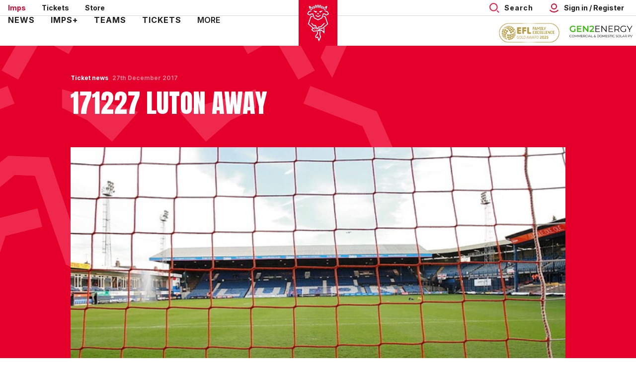

--- FILE ---
content_type: text/html; charset=UTF-8
request_url: https://www.weareimps.com/news/2017/december/171227-luton-away
body_size: 23201
content:
<!DOCTYPE html>
<html lang="en" dir="ltr" prefix="content: http://purl.org/rss/1.0/modules/content/  dc: http://purl.org/dc/terms/  foaf: http://xmlns.com/foaf/0.1/  og: http://ogp.me/ns#  rdfs: http://www.w3.org/2000/01/rdf-schema#  schema: http://schema.org/  sioc: http://rdfs.org/sioc/ns#  sioct: http://rdfs.org/sioc/types#  skos: http://www.w3.org/2004/02/skos/core#  xsd: http://www.w3.org/2001/XMLSchema# ">
  <head>
    <meta charset="utf-8" />
<script async="async" src="https://pagead2.googlesyndication.com/tag/js/gpt.js"></script>
<script type="text/javascript">window.ClubcastRegistry = window.ClubcastRegistry || [];</script>
<meta name="apple-itunes-app" content="app-id=6511246658" />
<script type="text/javascript">(function(w,d,s,l,i){w[l]=w[l]||[];var f=d.getElementsByTagName(s)[0],e=d.createElement(s);e.async=true;
e.src='https://api.clubcast.co.uk/analytics/cda.js?id='+i;f.parentNode.insertBefore(e,f);w.cde=w.cde||[];})
(window,document,'script','cda','linc');</script>
<meta name="description" content="Ahead of the trip to table-toppers Luton Town on New Year&#039;s Day, Imps supporters have snapped up the full 1,032 allocation of tickets for the fixture." />
<link rel="canonical" href="https://www.weareimps.com/news/2017/december/171227-luton-away" />
<link rel="image_src" href="https://cdn.weareimps.com/sites/default/files/styles/og_image_style_2_1/public/archive/rexfeatures_9265739e.jpg?h=c3f1fdc3&amp;itok=dZoGhl7r" />
<meta property="og:url" content="https://www.weareimps.com/news/2017/december/171227-luton-away" />
<meta property="og:title" content="171227 Luton Away | Lincoln City Football Club" />
<meta property="og:description" content="Ahead of the trip to table-toppers Luton Town on New Year&#039;s Day, Imps supporters have snapped up the full 1,032 allocation of tickets for the fixture." />
<meta property="og:image" content="https://cdn.weareimps.com/sites/default/files/styles/og_image_style_2_1/public/archive/rexfeatures_9265739e.jpg?h=c3f1fdc3&amp;itok=dZoGhl7r" />
<meta name="twitter:card" content="summary_large_image" />
<meta name="twitter:title" content="171227 Luton Away | Lincoln City Football Club" />
<meta name="twitter:description" content="Ahead of the trip to table-toppers Luton Town on New Year&#039;s Day, Imps supporters have snapped up the full 1,032 allocation of tickets for the fixture." />
<meta name="twitter:image" content="https://cdn.weareimps.com/sites/default/files/styles/og_image_style_2_1/public/archive/rexfeatures_9265739e.jpg?h=c3f1fdc3&amp;itok=dZoGhl7r" />
<meta name="msapplication-TileColor" content="#ff0000" />
<meta name="theme-color" content="#ffffff" />
<meta name="Generator" content="Drupal 10 (https://www.drupal.org)" />
<meta name="MobileOptimized" content="width" />
<meta name="HandheldFriendly" content="true" />
<meta name="viewport" content="width=device-width, initial-scale=1.0" />
<style type="text/css">#m-ad-slot-16983 { width: 300px; height: 250px; }</style>
<style type="text/css">#m-ad-slot-16982 { width: 300px; height: 250px; }</style>
<style type="text/css">#m-ad-slot-16981 { width: 300px; height: 250px; }</style>
<style type="text/css">#m-ad-slot-16980 { width: 300px; height: 250px; }</style>
<link rel="manifest" href="/site.webmanifest" />
<link rel="apple-touch-icon" sizes="180x180" href="https://cdn.weareimps.com/sites/default/files/favicons/apple-touch-icon.png?t941wt" />
<link rel="icon" type="image/png" sizes="32x32" href="https://cdn.weareimps.com/sites/default/files/favicons/favicon-32x32.png?t941wt" />
<link rel="icon" type="image/png" sizes="16x16" href="https://cdn.weareimps.com/sites/default/files/favicons/favicon-16x16.png?t941wt" />
<link rel="manifest" href="https://cdn.weareimps.com/sites/default/files/favicons/site.webmanifest?t941wt" />
<link rel="mask-icon" href="https://cdn.weareimps.com/sites/default/files/favicons/safari-pinned-tab.svg?t941wt" color="#e4002b" />
<script>(function(w,d,s,l,i){w[l]=w[l]||[];w[l].push({'gtm.start':new Date().getTime(),event:'gtm.js'});var f=d.getElementsByTagName(s)[0];var j=d.createElement(s);var dl=l!='dataLayer'?'&l='+l:'';j.src='https://www.googletagmanager.com/gtm.js?id='+i+dl+'';j.async=true;f.parentNode.insertBefore(j,f);})(window,document,'script','dataLayer','GTM-PBSCQL2K');</script>

    <title>171227 Luton Away | Lincoln City Football Club</title>
    <link rel="stylesheet" media="all" href="/sites/default/files/css/css_J4AQWa_jbg2HA97ML-fAjDckZFk9WSGGiTt642uKX28.css?delta=0&amp;language=en&amp;theme=lincoln&amp;include=[base64]" />
<link rel="stylesheet" media="all" href="/sites/default/files/css/css_F_Dq1J6LGJtsXInq73YE_5xXz0hKCwtgdISVWrsQR1A.css?delta=1&amp;language=en&amp;theme=lincoln&amp;include=[base64]" />
<link rel="stylesheet" media="all" href="https://fonts.googleapis.com/css2?family=Inter:wght@400;600;700;800;900&amp;display=swap" />
<link rel="stylesheet" media="all" href="/themes/custom/lincoln/css/style.f63e2f11ce52e63750fd.css?t944s5" />
<link rel="stylesheet" media="all" href="/themes/custom/lincoln/css/global.c02d377af4f8541fa73b.css?t944s5" />
<link rel="stylesheet" media="all" href="/themes/custom/lincoln/css/mega_navigation.542fbce9eb3e1f49e338.css?t944s5" />
<link rel="stylesheet" media="all" href="/themes/custom/clubcast/css/hero.a6530ef427af991a8bb4.css?t944s5" />
<link rel="stylesheet" media="all" href="/themes/custom/lincoln/css/node_article.0b39cd2da023a7c3ee97.css?t944s5" />
<link rel="stylesheet" media="all" href="/themes/custom/clubcast/css/node_article_full.31d6cfe0d16ae931b73c.css?t944s5" />
<link rel="stylesheet" media="all" href="/themes/custom/lincoln/css/textarea.bb0f2a6bd28f813a498a.css?t944s5" />
<link rel="stylesheet" media="all" href="/themes/custom/lincoln/css/cookie_consent.4ad3bec9747a1a75917f.css?t944s5" />
<link rel="stylesheet" media="all" href="/themes/custom/lincoln/css/inline_nav.21d8d7654365b4c1b891.css?t944s5" />
<link rel="stylesheet" media="all" href="/sites/default/files/css/css_nIywnD5hLPqjoxymeZwJBtIt2GACVU7npR9CmZSbsHU.css?delta=12&amp;language=en&amp;theme=lincoln&amp;include=[base64]" />

    
  </head>
  <body class="path-node page-node-type-article">
        <a href="#main-content" class="visually-hidden focusable skip-link">
      Skip to main content
    </a>
    <noscript><iframe src="https://www.googletagmanager.com/ns.html?id=GTM-PBSCQL2K" height="0" width="0" style="display:none;visibility:hidden"></iframe></noscript>
      <div class="dialog-off-canvas-main-canvas" data-off-canvas-main-canvas>
    <div class="layout-container">
            <header role="banner" class="m-header m-header--article">
      <div class="m-header__inner">
                  <div class="m-header__logo">
            <a href="https://www.weareimps.com/" class="m-header__logo-link">
              <span class="show-for-sr">Back to homepage</span>
                <span class="m-header__logo-year">1884</span>
  <svg class="m-header__logo-img" width="78" height="92" xmlns="http://www.w3.org/2000/svg">
    <g fill="none" fill-rule="evenodd">
      <path fill="#E4002B" d="M0 0h78v92H0z"/>
      <g fill="#FFF">
        <path d="m42.242 63.069-.623 6.119 1.709 4.67-2.377 5.375-2.13-5.812-3.199 1.131-.619-1.693 4.002-4.99-.535-4.379-1.707.19.445 3.644-4.135 5.224 1.51 4.153 3.206-1.12 2.602 7.11.872.074 3.913-8.85h-.001l-1.7-4.645.721-6.42zm-2.224-4.161 3.385-2.713-1.697-.625-2.837 3.225zm12.105-36.561 5.312 2.013 1.471 3.314-3.368 1.599-2.838-2.271v-.01h-.013l-.014-.012-.012.013-3.624.135v.005l-.001-.001-2.85 8.306-7.061 3.44-7.062-3.44-2.85-8.306v-.004l-3.626-.135-.01-.013-.015.012h-.012v.01l-2.839 2.27-3.369-1.598 1.473-3.314 5.311-2.013-.618-1.576-5.95 2.255-.021-.009-2.442 5.495 5.885 2.764 3.164-2.572 1.818.067 2.789 7.905-.004.006 8.372 4.064 8.383-4.064-.003-.006 2.788-7.905 1.818-.067 3.164 2.572 5.885-2.764-2.441-5.495-.022.01-5.95-2.256z"/>
        <path d="m39.12 34.291 5.087-2.506.125-1.945-5.207 2.537-5.208-2.537.125 1.945zm-14.509-15.99L22.87 14.51l2.839 1.61.859-1.462-4.382-2.487-.314.166-1.47.772 3.161 7.013zm30.769-3.793-1.742 3.793 1.05 1.82 3.16-7.013-1.47-.772-.314-.165-4.381 2.485.859 1.463zM28.885 51.547l4.623.591 3.303 7.84 3.974-5.135 4.514-.349 7.907-7.951-2.349.002-6.325 6.315-4.44.343-.005-.006-2.761 3.673-2.627-6.277-4.764-.626-2.954-3.402-2.007-.004z"/>
        <path d="m54.19 32.85.006-.017-.013-.003-.005-.016-.024.008L50 31.788l-.422 1.637 3.275.816 4.667 13.604-8.826 7.632-3.609 1-6.623 4.493-8.308.98-2.431-2.353 2.227-3.6-1.456-.842-2.951 4.699-.003.002-.003.008.033.02 3.922 3.795 16.56-1.903 5.935 5.74.003-11.954-1.718 1.71v6.216l-3.582-3.489-4.576.54 3.678-2.502 3.749-1.04v-.003l9.936-8.734z"/>
        <path d="m23.961 32.85-.005-.017.013-.003.005-.016.024.008 4.153-1.034.422 1.637-3.275.816-4.667 13.604L33.048 58.51l-2.27.248L18.675 48.26z"/>
        <path d="m31.157 53.869 2.508 4.575 1.323-.145-1.901-4.435zm7.973-37.702 1.215-2.165-1.215-2.653-1.215 2.653zm-9.837-4.27 1.47.807-4.323 7.523-1.47-.806zm4.579-2.219 1.47.806-4.298 7.565-1.47-.806zm3.417-.321-3.606 6.347 1.47.807 3.606-6.347zm11.521 2.54-1.469.807 4.323 7.523 1.47-.806zm-4.578-2.219-1.47.806 4.298 7.565 1.47-.806zm-3.417-.321-1.47.807 3.606 6.347 1.47-.807z"/>
        <path d="m39.13 16.167 1.215-2.165-1.215-2.653-1.215 2.653zm-1.795 12.625 1.837-.676 1.742.676V27.08l-1.79-.672-1.79.672zM30.4 21.138V22.8l2.326 1.106 2.224 1.882 2.382-2.627zm17.45 0V22.8l-2.326 1.106-2.225 1.882-2.382-2.627z"/>
      </g>
    </g>
  </svg>
            </a>
          </div>
                  <div class="m-header__top-hat">
          <nav class="m-auxiliary-nav">
        <ul class="m-auxiliary-nav__menu">
          <li class="m-auxiliary-nav__menu-item">
            <a href="https://www.weareimps.com/" class="m-auxiliary-nav__menu-link m-auxiliary-nav__menu-link--active">Imps</a>
          </li>
          <li class="m-auxiliary-nav__menu-item">
            <a href="https://www.eticketing.co.uk/imps" class="m-auxiliary-nav__menu-link" target="_blank">Tickets</a>
          </li>
          <li class="m-auxiliary-nav__menu-item">
            <a href="https://www.eliteprosports.co.uk/lincoln-city/" class="m-auxiliary-nav__menu-link" target="_blank">Store</a>
          </li>
        </ul>
      </nav>
      <div class="m-header__actions">
        <div class="m-header__search">
          <button class="m-header__search-btn js--toggle-search" type="button" aria-label="Toggle search">
                          <span class="m-header__search-btn-text m-header__search-btn-text--open">Search</span>
              <span class="m-header__search-btn-text m-header__search-btn-text--close">Close</span>
                                      <svg aria-hidden="true" class="m-header__search-btn-icon js--toggle-search--open" width="20" height="20" viewBox="0 0 20 20" xmlns="http://www.w3.org/2000/svg">
                <g fill="none" transform="matrix(-1 0 0 1 20 0)" stroke-width="2" stroke="#EE1840">
                  <circle transform="matrix(-1 0 0 1 23.333 0)" cx="11.667" cy="8.333" r="7.333"/>
                  <path stroke-linecap="square" d="m1.667 18.333 2.5-2.5"/>
                </g>
              </svg>
                                      <svg aria-hidden="true" class="m-header__search-btn-icon js--toggle-search--close" width="24" height="24" viewBox="0 0 24 24" xmlns="http://www.w3.org/2000/svg">
                <path d="M19.425 4.782a1 1 0 0 1 0 1.415l-5.304 5.302 5.304 5.304a1 1 0 0 1 0 1.415l-.707.707a1 1 0 0 1-1.415 0L12 13.62l-5.302 5.304a1 1 0 0 1-1.415 0l-.707-.707a1 1 0 0 1 0-1.415L9.878 11.5 4.575 6.197a1 1 0 0 1 0-1.415l.707-.707a1 1 0 0 1 1.415 0l5.302 5.303 5.304-5.303a1 1 0 0 1 1.415 0l.707.707z" fill-rule="evenodd"/>
              </svg>
                      </button>
        </div>
        <button class="m-header__actions-btn m-header__actions-btn--login js--toggle-account-menu" aria-label="Toggle account menu">
          <svg class="m-header__actions-icon m-header__actions-icon--open" width="24" height="24" viewBox="0 0 24 24" version="1.1" xmlns="http://www.w3.org/2000/svg" xmlns:xlink="http://www.w3.org/1999/xlink">
            <title>Account icon</title>
            <g id="Account-icon" stroke="none" stroke-width="1" fill="none" fill-rule="evenodd">
              <circle id="Oval" stroke="#E4002B" stroke-width="2" transform="translate(12, 9) scale(-1, 1) translate(-12, -9)" cx="12" cy="9" r="5"></circle>
              <path d="M6.5,11.2781746 C6.5,12.8263827 6.81984664,14.2998867 7.39706694,15.6362135 C8.53263799,18.265182 10.6643242,20.3632328 13.3164506,21.454691 C14.6061313,21.9854473 16.0188806,22.2781746 17.5,22.2781746" id="Path" stroke="#E4002B" stroke-width="2" stroke-linecap="square" transform="translate(12, 16.7782) scale(-1, 1) rotate(-45) translate(-12, -16.7782)"></path>
            </g>
          </svg>
          <svg aria-hidden="true" class="m-header__actions-icon m-header__actions-icon--close" width="24" height="24" viewBox="0 0 24 24" xmlns="http://www.w3.org/2000/svg">
            <path d="M19.425 4.782a1 1 0 0 1 0 1.415l-5.304 5.302 5.304 5.304a1 1 0 0 1 0 1.415l-.707.707a1 1 0 0 1-1.415 0L12 13.62l-5.302 5.304a1 1 0 0 1-1.415 0l-.707-.707a1 1 0 0 1 0-1.415L9.878 11.5 4.575 6.197a1 1 0 0 1 0-1.415l.707-.707a1 1 0 0 1 1.415 0l5.302 5.303 5.304-5.303a1 1 0 0 1 1.415 0l.707.707z" fill="#1E1E1E" fill-rule="evenodd"/>
          </svg>
                      <span class="m-header__actions-text">Sign in / Register</span>
                  </button>
        <nav class="m-header-account">
                                  <ul class="m-header-account__menu m-header-account__menu--logged-out">
              <li class="m-header-account__cta-label">
                <span>Welcome</span>
              </li>
              <li class="m-header-account__cta m-header-account__cta--login menu-item">
                <a class="m-header__actions-link" href="https://login.weareimps.com/Auth/Login?successredirecturl=https%3A//www.weareimps.com/sso/sa/sports_alliance/login%3Ffinally%3D/&amp;returnvisitorurl=/&amp;tenantid=7Q0FnyJfmUKIg9jdRb5Pbg" aria-label="Login">
                  Sign in
                  <span class="menu-item-icon"></span>
                </a>
              </li>
              <li class="m-header-account__cta m-header-account__cta--register menu-item">
                <a class="m-header__actions-link" href="https://login.weareimps.com/Auth/Register?returnvisitorurl=https%3A//www.weareimps.com/" aria-label="Register">
                  Register
                  <span class="menu-item-icon"></span>
                </a>
              </li>
            </ul>
                  </nav>
      </div>
      </div>
                  <div class="m-header__main">
                          <div class="m-header__nav">
    <button class="m-hamburger js--toggle-menu" type="button" aria-label="Toggle site navigation">
        <span class="m-hamburger__box" aria-hidden="true">
          <span class="m-hamburger__inner"></span>
        </span>
      <strong class="m-hamburger__label m-hamburger__label--open">Menu</strong>
      <strong class="m-hamburger__label m-hamburger__label--close">Close</strong>
    </button>
            <div class="region region-primary-menu">
    <nav role="navigation" aria-labelledby="block-lincoln-meganavigation-menu" id="block-lincoln-meganavigation" class="block block-menu navigation menu--mega-navigation m-main-nav">
            
  <h2 class="visually-hidden" id="block-lincoln-meganavigation-menu">Mega Navigation</h2>
  

        

<div class="m-main-nav__wrapper">
      <ul data-region="primary_menu" class="menu-level-0 m-main-nav__menu m-main-nav__menu--more">
                  

        <li class="menu-item menu-item--expanded">
          <a href="/news" data-drupal-link-system-path="news">News</a>
          
                      
              <ul class="menu-level-1 submenu submenu--full">
                  

        <li data-is-primary-submenu="true" class="menu-item menu-item--expanded">
          <a href="https://www.weareimps.com/news?category=All&amp;field_tags_target_id=All">Team news</a>
          
                      
              <ul class="menu-level-2 submenu submenu--full">
                  

        <li class="menu-item">
          <a href="/news?category=766&amp;field_tags_target_id=All" title="Click for club news" data-drupal-link-query="{&quot;category&quot;:&quot;766&quot;,&quot;field_tags_target_id&quot;:&quot;All&quot;}" data-drupal-link-system-path="news">Club news</a>
          
                      
          
      


                  </li>
                      

        <li class="menu-item">
          <a href="/news?category=777&amp;field_tags_target_id=All" title="Click for academy news" data-drupal-link-query="{&quot;category&quot;:&quot;777&quot;,&quot;field_tags_target_id&quot;:&quot;All&quot;}" data-drupal-link-system-path="news">Academy news</a>
          
                      
          
      


                  </li>
                      

        <li class="menu-item">
          <a href="/news?category=778&amp;field_tags_target_id=All" title="Click for women&#039;s news" data-drupal-link-query="{&quot;category&quot;:&quot;778&quot;,&quot;field_tags_target_id&quot;:&quot;All&quot;}" data-drupal-link-system-path="news">Women&#039;s news</a>
          
                      
          
      


                  </li>
          </ul>



      


                  </li>
                      

        <li class="menu-item menu-item--expanded">
          <a href="https://www.weareimps.com/news?category=All&amp;field_tags_target_id=All">Categories</a>
          
                      
              <ul class="menu-level-2 submenu submenu--full">
                  

        <li class="menu-item">
          <a href="/news?category=771&amp;field_tags_target_id=All" title="Click for commercial news" data-drupal-link-query="{&quot;category&quot;:&quot;771&quot;,&quot;field_tags_target_id&quot;:&quot;All&quot;}" data-drupal-link-system-path="news">Commercial news</a>
          
                      
          
      


                  </li>
                      

        <li class="menu-item">
          <a href="/news?category=769&amp;field_tags_target_id=All" title="Click for community news" data-drupal-link-query="{&quot;category&quot;:&quot;769&quot;,&quot;field_tags_target_id&quot;:&quot;All&quot;}" data-drupal-link-system-path="news">Community news</a>
          
                      
          
      


                  </li>
                      

        <li class="menu-item">
          <a href="https://www.weareimps.com/news?category=1727&amp;field_tags_target_id=All" title="Click here for sustainability news">Sustainability</a>
          
                      
          
      


                  </li>
                      

        <li class="menu-item">
          <a href="/news?category=774&amp;field_tags_target_id=All" title="Click for interviews" data-drupal-link-query="{&quot;category&quot;:&quot;774&quot;,&quot;field_tags_target_id&quot;:&quot;All&quot;}" data-drupal-link-system-path="news">Interviews</a>
          
                      
          
      


                  </li>
                      

        <li class="menu-item">
          <a href="https://www.weareimps.com/news?category=1724&amp;field_tags_target_id=All" title="Click here for galleries">Galleries</a>
          
                      
          
      


                  </li>
          </ul>



      


                  </li>
                      

        <li class="menu-item menu-item--expanded">
          <a href="https://www.weareimps.com/news?category=All&amp;field_tags_target_id=All">Game information</a>
          
                      
              <ul class="menu-level-2 submenu submenu--full">
                  

        <li class="menu-item">
          <a href="/news?category=768&amp;field_tags_target_id=All" title="Click for ticket news" data-drupal-link-query="{&quot;category&quot;:&quot;768&quot;,&quot;field_tags_target_id&quot;:&quot;All&quot;}" data-drupal-link-system-path="news">Ticket news</a>
          
                      
          
      


                  </li>
                      

        <li class="menu-item">
          <a href="/news?category=773&amp;field_tags_target_id=All" title="Click for fixture news" data-drupal-link-query="{&quot;category&quot;:&quot;773&quot;,&quot;field_tags_target_id&quot;:&quot;All&quot;}" data-drupal-link-system-path="news">Fixture news</a>
          
                      
          
      


                  </li>
                      

        <li class="menu-item">
          <a href="/news?category=772&amp;field_tags_target_id=All" title="Click for match previews" data-drupal-link-query="{&quot;category&quot;:&quot;772&quot;,&quot;field_tags_target_id&quot;:&quot;All&quot;}" data-drupal-link-system-path="news">Match previews</a>
          
                      
          
      


                  </li>
                      

        <li class="menu-item">
          <a href="/news?category=767&amp;field_tags_target_id=All" title="Click for match reports" data-drupal-link-query="{&quot;category&quot;:&quot;767&quot;,&quot;field_tags_target_id&quot;:&quot;All&quot;}" data-drupal-link-system-path="news">Match reports</a>
          
                      
          
      


                  </li>
          </ul>



      


                  </li>
                      

        <li class="menu-item menu-item--expanded">
          <a href="">Features</a>
          
                      
              <ul class="menu-level-2 submenu submenu--full">
                  

        <li class="menu-item">
          <a href="https://r1.dotdigital-pages.com/p/7LM3-JD/update-your-details-with-the-imps" title="Click for newsletter">Mailing list</a>
          
                      
          
      


                  </li>
          </ul>



      


                  </li>
          </ul>



      


                  </li>
                      

        <li class="menu-item menu-item--expanded">
          <a href="/imps" data-drupal-link-system-path="node/9230">Imps+</a>
          
                      
              <ul class="menu-level-1 submenu submenu--full">
                  

        <li class="menu-item menu-item--expanded">
          <a href="https://www.weareimps.com/video/section?feed=6fcca052-b316-48a3-83d7-02ca423045ad&amp;section=5652995c-3d11-4a58-8ab5-4fe5b26c71b8">Watch</a>
          
                      
              <ul class="menu-level-2 submenu submenu--full">
                  

        <li class="menu-item">
          <a href="/video/section?feed=6fcca052-b316-48a3-83d7-02ca423045ad&amp;section=5652995c-3d11-4a58-8ab5-4fe5b26c71b8" data-drupal-link-query="{&quot;feed&quot;:&quot;6fcca052-b316-48a3-83d7-02ca423045ad&quot;,&quot;section&quot;:&quot;5652995c-3d11-4a58-8ab5-4fe5b26c71b8&quot;}" data-drupal-link-system-path="video/section">Latest</a>
          
                      
          
      


                  </li>
                      

        <li class="menu-item">
          <a href="/video/section?feed=0ab7024e-52ef-430b-adfa-cdf90b0bcd34&amp;section=bf1fa069-0dad-4ae6-9df5-b8f4a13e242f" data-drupal-link-query="{&quot;feed&quot;:&quot;0ab7024e-52ef-430b-adfa-cdf90b0bcd34&quot;,&quot;section&quot;:&quot;bf1fa069-0dad-4ae6-9df5-b8f4a13e242f&quot;}" data-drupal-link-system-path="video/section">Highlights</a>
          
                      
          
      


                  </li>
                      

        <li class="menu-item">
          <a href="/video/section?feed=0ab7024e-52ef-430b-adfa-cdf90b0bcd34&amp;section=0cd767ad-506a-44aa-99ce-16d5102ce862" data-drupal-link-query="{&quot;feed&quot;:&quot;0ab7024e-52ef-430b-adfa-cdf90b0bcd34&quot;,&quot;section&quot;:&quot;0cd767ad-506a-44aa-99ce-16d5102ce862&quot;}" data-drupal-link-system-path="video/section">Extended Highlights</a>
          
                      
          
      


                  </li>
                      

        <li class="menu-item">
          <a href="https://www.weareimps.com/video/section?feed=0ab7024e-52ef-430b-adfa-cdf90b0bcd34&amp;section=70b1c4c3-3cb9-4f7f-a68f-e7a04a1cfcb6">Full Match Replays</a>
          
                      
          
      


                  </li>
                      

        <li class="menu-item">
          <a href="/video/section?feed=0ab7024e-52ef-430b-adfa-cdf90b0bcd34&amp;section=88fee5b8-cd58-4a40-a446-f60385f467da" data-drupal-link-query="{&quot;feed&quot;:&quot;0ab7024e-52ef-430b-adfa-cdf90b0bcd34&quot;,&quot;section&quot;:&quot;88fee5b8-cd58-4a40-a446-f60385f467da&quot;}" data-drupal-link-system-path="video/section">Interviews</a>
          
                      
          
      


                  </li>
                      

        <li class="menu-item">
          <a href="/video/section?feed=0ab7024e-52ef-430b-adfa-cdf90b0bcd34&amp;section=10b09faf-48d2-4a09-ba68-ea2274abde62" data-drupal-link-query="{&quot;feed&quot;:&quot;0ab7024e-52ef-430b-adfa-cdf90b0bcd34&quot;,&quot;section&quot;:&quot;10b09faf-48d2-4a09-ba68-ea2274abde62&quot;}" data-drupal-link-system-path="video/section">Behind the Scenes</a>
          
                      
          
      


                  </li>
                      

        <li class="menu-item">
          <a href="/video/section?feed=0ab7024e-52ef-430b-adfa-cdf90b0bcd34&amp;section=31701ef8-3096-44e4-93ec-5481879b54a4" data-drupal-link-query="{&quot;feed&quot;:&quot;0ab7024e-52ef-430b-adfa-cdf90b0bcd34&quot;,&quot;section&quot;:&quot;31701ef8-3096-44e4-93ec-5481879b54a4&quot;}" data-drupal-link-system-path="video/section">Podcast Videos</a>
          
                      
          
      


                  </li>
          </ul>



      


                  </li>
                      

        <li class="menu-item menu-item--expanded">
          <a href="https://www.weareimps.com/video/live">Streaming</a>
          
                      
              <ul class="menu-level-2 submenu submenu--full">
                  

        <li class="menu-item">
          <a href="https://www.weareimps.com/video/live" title="Click here to watch/listen live">Watch/Listen Live</a>
          
                      
          
      


                  </li>
                      

        <li class="menu-item">
          <a href="/packages" data-drupal-link-system-path="node/9231">Match Passes/Packages</a>
          
                      
          
      


                  </li>
          </ul>



      


                  </li>
                      

        <li class="menu-item menu-item--expanded">
          <a href="https://www.weareimps.com/faqs">Information</a>
          
                      
              <ul class="menu-level-2 submenu submenu--full">
                  

        <li class="menu-item">
          <a href="https://login.weareimps.com/Auth/Register" title="Click to create your account">Create account</a>
          
                      
          
      


                  </li>
                      

        <li class="menu-item">
          <a href="https://www.weareimps.com/faqs" title="Click here for Imps+ FAQs">FAQs</a>
          
                      
          
      


                  </li>
                      

        <li class="menu-item">
          <a href="https://login.weareimps.com/" title="Click here to access your account">My account</a>
          
                      
          
      


                  </li>
                      

        <li class="menu-item">
          <a href="/contact-0" title="Click for contact details" data-drupal-link-system-path="node/9245">Contact</a>
          
                      
          
      


                  </li>
                      

        <li class="menu-item">
          <a href="/terms-and-conditions" title="Click for Imps+ terms and conditions" data-drupal-link-system-path="node/9246">Ts &amp; Cs</a>
          
                      
          
      


                  </li>
          </ul>



      


                  </li>
          </ul>



      


                  </li>
                      

        <li class="menu-item menu-item--expanded">
          <a href="/teams" data-drupal-link-system-path="node/9238">Teams</a>
          
                      
              <ul class="menu-level-1 submenu submenu--full">
                  

        <li class="menu-item menu-item--expanded">
          <a href="/squad/122" data-drupal-link-system-path="squad/122">Men&#039;s</a>
          
                      
              <ul class="menu-level-2 submenu submenu--full">
                  

        <li class="menu-item">
          <a href="/fixture/list/122" data-drupal-link-system-path="fixture/list/122">Fixtures</a>
          
                      
          
      


                  </li>
                      

        <li class="menu-item">
          <a href="/fixture/result/122" data-drupal-link-system-path="fixture/result/122">Results</a>
          
                      
          
      


                  </li>
                      

        <li class="menu-item">
          <a href="/table/122" data-drupal-link-system-path="table/122">Table</a>
          
                      
          
      


                  </li>
                      

        <li class="menu-item">
          <a href="/squad/122" data-drupal-link-system-path="squad/122">Squad</a>
          
                      
          
      


                  </li>
                      

        <li class="menu-item">
          <a href="https://www.weareimps.com/staff/management">Staff</a>
          
                      
          
      


                  </li>
          </ul>



      


                  </li>
                      

        <li class="menu-item menu-item--expanded">
          <a href="/teams/u18s" data-drupal-link-system-path="node/9241">U18&#039;s</a>
          
                      
              <ul class="menu-level-2 submenu submenu--full">
                  

        <li class="menu-item">
          <a href="/fixture/list/786" data-drupal-link-system-path="fixture/list/786">Fixtures</a>
          
                      
          
      


                  </li>
                      

        <li class="menu-item">
          <a href="/fixture/result/786" data-drupal-link-system-path="fixture/result/786">Results</a>
          
                      
          
      


                  </li>
                      

        <li class="menu-item">
          <a href="/table/786" data-drupal-link-system-path="table/786">Table</a>
          
                      
          
      


                  </li>
                      

        <li class="menu-item">
          <a href="/squad/786" data-drupal-link-system-path="squad/786">Squad</a>
          
                      
          
      


                  </li>
                      

        <li class="menu-item">
          <a href="https://www.weareimps.com/staff/u18s%20management" title="Click here for the academy staff profiles">Staff</a>
          
                      
          
      


                  </li>
                      

        <li class="menu-item">
          <a href="/teams/u18s/academy-information" title="Click for information" data-drupal-link-system-path="node/9228">Academy</a>
          
                      
          
      


                  </li>
          </ul>



      


                  </li>
                      

        <li class="menu-item menu-item--expanded">
          <a href="https://www.weareimps.com/teams/more-imps">Other</a>
          
                      
              <ul class="menu-level-2 submenu submenu--full">
                  

        <li class="menu-item">
          <a href="https://www.weareimps.com/teams/more-imps">More Imps</a>
          
                      
          
      


                  </li>
          </ul>



      


                  </li>
          </ul>



      


                  </li>
                      

        <li class="menu-item menu-item--expanded">
          <a href="/tickets" data-drupal-link-system-path="node/8550">Tickets</a>
          
                      
              <ul class="menu-level-1 submenu submenu--full">
                  

        <li class="menu-item menu-item--expanded">
          <a href="https://www.weareimps.com/tickets">Ticket Information</a>
          
                      
              <ul class="menu-level-2 submenu submenu--full">
                  

        <li class="menu-item">
          <a href="https://www.eticketing.co.uk/imps" title="Click to buy tickets">Buy tickets</a>
          
                      
          
      


                  </li>
                      

        <li class="menu-item">
          <a href="/ticket-prices" title="Click here for our 24/25 ticket prices">Ticket prices 25/26</a>
          
                      
          
      


                  </li>
                      

        <li class="menu-item">
          <a href="/tickets/games-sale" data-drupal-link-system-path="node/12103">Games on sale</a>
          
                      
          
      


                  </li>
                      

        <li class="menu-item">
          <a href="https://www.weareimps.com/tickets/mascotsexperiences">Mascots &amp; Experiences</a>
          
                      
          
      


                  </li>
                      

        <li class="menu-item">
          <a href="/tickets/opening-hours-and-directions" title="Click for opening hours and directions" data-drupal-link-system-path="node/8555">Hours &amp; directions</a>
          
                      
          
      


                  </li>
                      

        <li class="menu-item">
          <a href="https://www.weareimps.com/red-imps-association-travel-section" title="Click here for away travel">Away travel</a>
          
                      
          
      


                  </li>
          </ul>



      


                  </li>
                      

        <li class="menu-item menu-item--expanded">
          <a href="https://www.weareimps.com/tickets">Memberships</a>
          
                      
              <ul class="menu-level-2 submenu submenu--full">
                  

        <li class="menu-item">
          <a href="/tickets/202526-premium-memberships" data-drupal-link-system-path="node/11104">Premium Memberships 25/26</a>
          
                      
          
      


                  </li>
                      

        <li class="menu-item">
          <a href="/tickets/gold-memberships" title="Click for gold memberships" data-drupal-link-system-path="node/8551">Gold Half-Season Memberships 25/26</a>
          
                      
          
      


                  </li>
                      

        <li class="menu-item">
          <a href="https://www.weareimps.com/tickets/silver-and-bronze-memberships-2526">Silver &amp; Bronze Memberships 25/26</a>
          
                      
          
      


                  </li>
                      

        <li class="menu-item">
          <a href="https://www.weareimps.com/young-junior-and-little-imps-2526">Young, Junior &amp; Little Imps 25/26</a>
          
                      
          
      


                  </li>
                      

        <li class="menu-item">
          <a href="https://www.weareimps.com/tickets/202526-membership">Membership+ 25/26</a>
          
                      
          
      


                  </li>
                      

        <li class="menu-item">
          <a href="/tickets/202526-john-ogaunts-club" data-drupal-link-system-path="node/11784">John O&#039;Gaunts club 25/26</a>
          
                      
          
      


                  </li>
          </ul>



      


                  </li>
                      

        <li class="menu-item menu-item--expanded">
          <a href="https://www.weareimps.com/tickets">Other</a>
          
                      
              <ul class="menu-level-2 submenu submenu--full">
                  

        <li class="menu-item">
          <a href="https://www.weareimps.com/form/contact" title="Click here to contact our tickets team">Contact</a>
          
                      
          
      


                  </li>
                      

        <li class="menu-item">
          <a href="/tickets/guides" title="Click for maps and guides" data-drupal-link-system-path="node/9291">Stadium map &amp; fan guides</a>
          
                      
          
      


                  </li>
                      

        <li class="menu-item">
          <a href="https://www.weareimps.com/matchday-parking-options" title="Click here for matchday parking options">Matchday parking</a>
          
                      
          
      


                  </li>
                      

        <li class="menu-item">
          <a href="https://www.weareimps.com/tickets/initiatives">Initiatives</a>
          
                      
          
      


                  </li>
          </ul>



      


                  </li>
          </ul>



      


                  </li>
                      

        <li class="menu-item menu-item--expanded">
          <a href="/commercial" data-drupal-link-system-path="node/8543">Commercial</a>
          
                      
              <ul class="menu-level-1 submenu submenu--full">
                  

        <li class="menu-item menu-item--expanded">
          <a href="https://www.weareimps.com/commercial">Opportunities</a>
          
                      
              <ul class="menu-level-2 submenu submenu--full">
                  

        <li class="menu-item">
          <a href="/commercial/become-official-partner" data-drupal-link-system-path="node/8544">Become a partner</a>
          
                      
          
      


                  </li>
                      

        <li class="menu-item">
          <a href="https://www.weareimps.com/commercial/become-sponsor">Become a sponsor</a>
          
                      
          
      


                  </li>
                      

        <li class="menu-item">
          <a href="/commercial/how-become-lincoln-city-shareholder" title="Click for shareholder details" data-drupal-link-system-path="node/8548">Become a shareholder</a>
          
                      
          
      


                  </li>
                      

        <li class="menu-item">
          <a href="https://www.weareimps.com/commercial/facility-corporate-hire" title="Click here for facility &amp; corporate hire">Facility &amp; corporate hire</a>
          
                      
          
      


                  </li>
                      

        <li class="menu-item">
          <a href="https://www.weareimps.com/commercial/matchday-hospitality">Matchday hospitality</a>
          
                      
          
      


                  </li>
          </ul>



      


                  </li>
                      

        <li class="menu-item menu-item--expanded">
          <a href="https://www.weareimps.com/commercial">Contact</a>
          
                      
              <ul class="menu-level-2 submenu submenu--full">
                  

        <li class="menu-item">
          <a href="https://www.weareimps.com/commercial/get-touch" title="Click here to contact our commercial team">Get in touch</a>
          
                      
          
      


                  </li>
          </ul>



      


                  </li>
                      

        <li class="menu-item menu-item--expanded">
          <a href="https://www.weareimps.com/commercial">Other</a>
          
                      
              <ul class="menu-level-2 submenu submenu--full">
                  

        <li class="menu-item">
          <a href="https://www.weareimps.com/sponsors">Sponsors &amp; partners 25/26</a>
          
                      
          
      


                  </li>
                      

        <li class="menu-item">
          <a href="https://www.weareimps.com/commercial/become-sponsor/first-team-player-sponsorship/first-team-player-sponsors-2526">Player sponsors 25/26</a>
          
                      
          
      


                  </li>
                      

        <li class="menu-item">
          <a href="https://www.weareimps.com/commercial/fun-farm-imps-superdraw">Imps Superdraw</a>
          
                      
          
      


                  </li>
          </ul>



      


                  </li>
          </ul>



      


                  </li>
                      

        <li class="menu-item menu-item--expanded">
          <a href="/club" data-drupal-link-system-path="node/9249">Club/Fans</a>
          
                      
              <ul class="menu-level-1 submenu submenu--full">
                  

        <li class="menu-item menu-item--expanded">
          <a href="/imps-info" title="Click for club" data-drupal-link-system-path="node/8562">Imps</a>
          
                      
              <ul class="menu-level-2 submenu submenu--full">
                  

        <li class="menu-item">
          <a href="https://lcfcinnovationlab.com/">Innovation Lab</a>
          
                      
          
      


                  </li>
                      

        <li class="menu-item">
          <a href="https://www.weareimps.com/club/download-new-lincoln-city-official-app" title="Click here for the club&#039;s app">App</a>
          
                      
          
      


                  </li>
                      

        <li class="menu-item">
          <a href="https://www.weareimps.com/form/contact" title="Click to contact us">Contact</a>
          
                      
          
      


                  </li>
                      

        <li class="menu-item">
          <a href="/club/sustainability" title="Click here for sustainability" data-drupal-link-system-path="node/8570">Sustainability</a>
          
                      
          
      


                  </li>
                      

        <li class="menu-item">
          <a href="/club/equality-diversity-and-inclusion-edi" title="Click for equality, diversity and inclusion" data-drupal-link-system-path="node/8580">EDI</a>
          
                      
          
      


                  </li>
                      

        <li class="menu-item">
          <a href="https://www.weareimps.com/website-reporting-tool">Club Reporting Tool</a>
          
                      
          
      


                  </li>
                      

        <li class="menu-item">
          <a href="/club/history-and-fpa" title="Click for history and FPA" data-drupal-link-system-path="node/9229">History &amp; FPA</a>
          
                      
          
      


                  </li>
          </ul>



      


                  </li>
                      

        <li class="menu-item menu-item--expanded">
          <a href="/fans" data-drupal-link-system-path="node/8557">Fans/Family</a>
          
                      
              <ul class="menu-level-2 submenu submenu--full">
                  

        <li class="menu-item">
          <a href="https://www.weareimps.com/club/family-zone" title="Click here for our family zone">Family zone</a>
          
                      
          
      


                  </li>
                      

        <li class="menu-item">
          <a href="https://www.weareimps.com/club/fans/quambio" title="Click for Quambio information">Quambio</a>
          
                      
          
      


                  </li>
                      

        <li class="menu-item">
          <a href="/club/fans/junior-imps" title="Click here for the Junior Imps zone" data-drupal-link-system-path="node/9232">Junior Imps</a>
          
                      
          
      


                  </li>
                      

        <li class="menu-item">
          <a href="/club/fans/fan-advisory-board" title="Click for Fan Advisory Board" data-drupal-link-system-path="node/10756">Fan Advisory Board</a>
          
                      
          
      


                  </li>
                      

        <li class="menu-item">
          <a href="/club/fans/fan-engagement" title="Click for fan engagement" data-drupal-link-system-path="node/10759">Fan engagement</a>
          
                      
          
      


                  </li>
                      

        <li class="menu-item">
          <a href="/club/fans/you-said-we-did" data-drupal-link-system-path="node/12220">You Said, We Did</a>
          
                      
          
      


                  </li>
                      

        <li class="menu-item">
          <a href="/fans/remembering-imps" title="Click for remembering Imps" data-drupal-link-system-path="node/8559">Remembrance</a>
          
                      
          
      


                  </li>
                      

        <li class="menu-item">
          <a href="/fans/rewards4imps" title="Click for Rewards4Imps" data-drupal-link-system-path="node/8565">Rewards4Imps</a>
          
                      
          
      


                  </li>
                      

        <li class="menu-item">
          <a href="https://www.weareimps.com/club/fans/supporter-groups" title="Click for supporter groups">Supporter groups</a>
          
                      
          
      


                  </li>
          </ul>



      


                  </li>
                      

        <li class="menu-item menu-item--expanded">
          <a href="https://www.eliteprosports.co.uk/lincoln-city/" title="Click for shop">Shop</a>
          
                      
              <ul class="menu-level-2 submenu submenu--full">
                  

        <li class="menu-item">
          <a href="https://www.eliteprosports.co.uk/lincoln-city/" title="Click for online store">Online store</a>
          
                      
          
      


                  </li>
                      

        <li class="menu-item">
          <a href="/tickets/opening-hours-and-directions" title="Open for hours and directions" data-drupal-link-system-path="node/8555">Hours &amp; Directions</a>
          
                      
          
      


                  </li>
          </ul>



      


                  </li>
                      

        <li class="menu-item menu-item--expanded">
          <a href="https://www.lincolncityfoundation.com/" title="Lincoln City Foundation">Foundation</a>
          
                      
              <ul class="menu-level-2 submenu submenu--full">
                  

        <li class="menu-item">
          <a href="https://www.lincolncityfoundation.com/" title="Click for Foundation homepage">Foundation website</a>
          
                      
          
      


                  </li>
          </ul>



      


                  </li>
                      

        <li class="menu-item menu-item--expanded">
          <a href="https://academylottery.weareimps.com/">Imps Lottery</a>
          
                      
              <ul class="menu-level-2 submenu submenu--full">
                  

        <li class="menu-item">
          <a href="https://academylottery.weareimps.com/" title="Click here to sign up for the Imps Lottery">Sign up now</a>
          
                      
          
      


                  </li>
          </ul>



      


                  </li>
                      

        <li class="menu-item menu-item--expanded">
          <a href="https://www.weareimps.com/fans/lner">LNER</a>
          
                      
              <ul class="menu-level-2 submenu submenu--full">
                  

        <li class="menu-item">
          <a href="https://www.weareimps.com/fans/lner">Get involved</a>
          
                      
          
      


                  </li>
          </ul>



      


                  </li>
          </ul>



      


                  </li>
          </ul>

</div>

  </nav>
<div class="views-exposed-form m-form-exposed m-search block block-views block-views-exposed-filter-blockcc-search-page-1" data-drupal-selector="views-exposed-form-cc-search-page-1" id="block-lincoln-exposedformcc-searchpage-1">
  
    
      <form action="/search" method="get" id="views-exposed-form-cc-search-page-1" accept-charset="UTF-8">
  <div class="form--inline clearfix">
  <div class="js-form-item form-item js-form-type-textfield form-type-textfield js-form-item-results-for form-item-results-for">
      <label for="edit-results-for">Search</label>
        <input data-drupal-selector="edit-results-for" type="text" id="edit-results-for" name="results_for" value="" size="30" maxlength="128" class="form-text" />

        </div>
<div data-drupal-selector="edit-actions" class="form-actions js-form-wrapper form-wrapper" id="edit-actions"><input data-drupal-selector="edit-submit-cc-search" type="submit" id="edit-submit-cc-search" value="Apply" class="button js-form-submit form-submit" />
</div>

</div>

</form>

  </div>

  </div>

        
  </div>
                          <div class="m-header__promo">
    <img class="lazyload" width="150" height="60" alt="Winners of EFL Family Excellence Award 2024" src="/themes/custom/lincoln/files/efl-family-excellence-2025.png" />
  </div>
      <div class="m-header-sponsor">
      <div class="cc_sponsor_entity m-sponsor m-sponsor--light" role="contentinfo">
  <div class="m-sponsor__image">
    <a href="https&#x3A;&#x2F;&#x2F;gen2energy.co.uk&#x2F;" title="Header&#x20;Sponsor" data-id="223" rel="sponsored" onclick="window.cde&&window.cde.push(['sponsors','click',this.getAttribute('title'),null,{id1:this.getAttribute('data-id')}])">
      <article class="media media--type-cc-sponsor-entity media--view-mode-light">
  
      
  <div class="field field--name-field-media-cc-sponsor field--type-image field--label-hidden field__items">
        <div class="field__item">    <img loading="lazy" style="object-fit: cover; object-position: 50% 50%; font-family: &#039;object-fit:cover;object-position:50% 50%&#039;" srcset="https://cdn.weareimps.com/sites/default/files/styles/medium/public/2025-11/gen2energy1.png?itok=V10-qPaa 220w" sizes="220px" width="220" height="51" src="https://cdn.weareimps.com/sites/default/files/styles/medium/public/2025-11/gen2energy1.png?itok=V10-qPaa" alt="Gen2Energy Header Sponsor" typeof="foaf:Image" />


</div>
  </div>
  </article>

    </a>
  </div>
</div>

    </div>
            </div>
              </div>
    </header>
  
  
  

    <div class="region region-highlighted">
    <div data-drupal-messages-fallback class="hidden"></div>

  </div>

  

  <main role="main">
    <a id="main-content" tabindex="-1"></a>    <div class="layout-content">

                <div class="region region-content">
    <div id="block-lincoln-mainpagecontent" class="block block-system block-system-main-block">
  
    
      

<article about="/news/2017/december/171227-luton-away" class="m-article node node--type-article node--promoted node--view-mode-full">
      <div class="m-article__hero">
              <div class="m-article__hero-content">
                                    <div class="m-article__category">
                <div class="m-article__category-inner">
                  Ticket news
                </div>
              </div>
                                            <h1 class="m-article__heading">171227 Luton Away</h1>
                                          <div class="m-article__date">
              <div class="m-article__date-inner">
                <span class="js--reltime" data-timestamp="1514384300">27th December 2017</span>
              </div>
            </div>
                  </div>
                              <div class="m-article__hero-image">
              <div class="m-hero paragraph paragraph--type--hero-banner-fields paragraph--view-mode--default">
                  <div class="m-hero__media">
          
  <div class="field field--name-field-hero-image field--type-entity-reference field--label-hidden field__items">
        <div class="field__item">    <img loading="lazy" style="object-fit: cover; object-position: 50% 50%; font-family: &#039;object-fit:cover;object-position:50% 50%&#039;" srcset="https://cdn.weareimps.com/sites/default/files/styles/cc_320x180/public/archive/rexfeatures_9265739e.jpg?h=c3f1fdc3&amp;itok=3F-Am4PB 320w, https://cdn.weareimps.com/sites/default/files/styles/cc_640x360/public/archive/rexfeatures_9265739e.jpg?h=c3f1fdc3&amp;itok=ZE5LkqqN 640w, https://cdn.weareimps.com/sites/default/files/styles/cc_960x540/public/archive/rexfeatures_9265739e.jpg?h=c3f1fdc3&amp;itok=4rkSDzX6 960w, https://cdn.weareimps.com/sites/default/files/styles/cc_1280x720/public/archive/rexfeatures_9265739e.jpg?h=c3f1fdc3&amp;itok=p1R5yz7f 1280w, https://cdn.weareimps.com/sites/default/files/styles/cc_1600x900/public/archive/rexfeatures_9265739e.jpg?h=c3f1fdc3&amp;itok=-RAGrnXH 1600w, https://cdn.weareimps.com/sites/default/files/styles/cc_2000x1125/public/archive/rexfeatures_9265739e.jpg?h=c3f1fdc3&amp;itok=BGU1gKEZ 2000w" sizes="(min-width: 768px) 50vw, 100vw" width="960" height="540" src="https://cdn.weareimps.com/sites/default/files/styles/cc_960x540/public/archive/rexfeatures_9265739e.jpg?h=c3f1fdc3&amp;itok=4rkSDzX6" typeof="foaf:Image" />


</div>
  </div>
                  </div>
            </div>

          </div>
                  </div>
        <div class="m-article__container">
              <div class="m-article__sidebar">
          <div class="m-article__sidebar-inner"><div id="block-lincoln-sidebarads" class="block block-block-content block-block-content8dc52a6f-ace7-4d6c-baa0-0eed7af05578">
  
    
      <div class="m-ad-slot-group field field--name-field-cc-ad-slots field--type-entity-reference-revisions">
        <div class="m-ad-slot paragraph paragraph--type--cc-ad-slot paragraph--view-mode--default" id="m-ad-slot-17066" data-adunit="SIDEBAR" data-adbreakpoints="[[[1024,0],[[160,600]]]]" data-adcollapse="1" data-adcollapsebf="1" data-adsizes="[[0,0]]">
          
      </div>

  </div>

  </div>
</div>
        </div>
                    <div class="m-article__content">
                      <div class="m-textarea paragraph paragraph--type--textarea paragraph--view-mode--default">
          
  <div class="clearfix text-formatted field field--name-field-main-text field--type-text-long field--label-hidden field__items">
        <div class="field__item"><p><strong>Ahead of the trip to table-toppers Luton Town on New Year's Day, Imps supporters have snapped up the full 1,032 allocation of tickets for the fixture.</strong></p>
<p>Those who have purchased tickets are reminded that they have until 3pm on Saturday 30th December to collect their tickets from the Sincil Bank Ticket Office.</p>
<p>Also a reminder that it is UNRESERVED seating for City supporters.</p>
<p>Thank you once again for your fantastic support!</p></div>
  </div>
      </div>

                                        </div>
                              </div>
  </article>
          <div class="o-related-news field field--name-field-show-related-news field--type-boolean field--label-hidden field__items">
  
                <div class="field__item">
        
            </div>
          </div>

  
  </div>
<div id="block-lincoln-footerads" class="block block-block-content block-block-contentec5bdbe9-d51f-4c28-b926-65f080164b96">
  
    
      <div class="m-ad-slot-group field field--name-field-cc-ad-slots field--type-entity-reference-revisions">
        <div class="m-ad-slot paragraph paragraph--type--cc-ad-slot paragraph--view-mode--default" id="m-ad-slot-16980" data-adunit="FOOTER" data-adbreakpoints="" data-adcollapse="1" data-adcollapsebf="0" data-adsizes="[[300,250]]">
          
      </div>

        <div class="m-ad-slot paragraph paragraph--type--cc-ad-slot paragraph--view-mode--default" id="m-ad-slot-16981" data-adunit="FOOTER" data-adbreakpoints="" data-adcollapse="1" data-adcollapsebf="0" data-adsizes="[[300,250]]">
          
      </div>

        <div class="m-ad-slot paragraph paragraph--type--cc-ad-slot paragraph--view-mode--default" id="m-ad-slot-16982" data-adunit="FOOTER" data-adbreakpoints="" data-adcollapse="1" data-adcollapsebf="0" data-adsizes="[[300,250]]">
          
      </div>

        <div class="m-ad-slot paragraph paragraph--type--cc-ad-slot paragraph--view-mode--default" id="m-ad-slot-16983" data-adunit="FOOTER" data-adbreakpoints="" data-adcollapse="1" data-adcollapsebf="0" data-adsizes="[[300,250]]">
          
      </div>

  </div>

  </div>

  </div>

          </div>  </main>

      <footer role="contentinfo" class="m-footer">
      <div class="m-footer__inner">
                  <div class="m-footer__row">
            <div class="m-footer-cta">
              <div class="m-footer-cta__inner">
                  <div class="m-footer-cta__block">
                        <div id="block-lincoln-footer" class="block block-menu-block block-menu-blockfooter">
  
    
      
              <ul class="menu">
                    <li class="menu-item">
        <a href="/form/contact" data-drupal-link-system-path="webform/contact">Contact us</a>
              </li>
                <li class="menu-item">
        <a href="/node/8573" data-drupal-link-system-path="node/8573"> Company details</a>
              </li>
                <li class="menu-item">
        <a href="https://www.weareimps.com/club/directory-board-key-investors">Who&#039;s Who</a>
              </li>
                <li class="menu-item">
        <a href="/club/imps/policies-safeguarding" data-drupal-link-system-path="node/10831">Policies &amp; safeguarding</a>
              </li>
                <li class="menu-item">
        <a href="/node/8575" data-drupal-link-system-path="node/8575">Accessibility</a>
              </li>
                <li class="menu-item">
        <a href="/cookie-policy" data-drupal-link-system-path="node/9237">Cookie Policy</a>
              </li>
                <li class="menu-item">
        <a href="/privacy-policy" data-drupal-link-system-path="node/9244">Privacy policy</a>
              </li>
                <li class="menu-item">
        <a href="/terms-use" data-drupal-link-system-path="node/8574">Terms of Use</a>
              </li>
        </ul>
  


  </div>

      <nav class="m-footer__app">
        <div class="m-footer__app-label">Download the Official App</div>
        <ul class="m-footer__app-menu">
          <li class="m-footer__app-menu-item">
            <a href="https://apps.apple.com/us/app/imps-lincoln-city-fc/id6511246658" class="m-footer__app-menu-link">
              <span class="visually-hidden">Download our app on the Apple app store</span>
              <img src="/themes/custom/lincoln/files/apple.png" alt="Download the LINC app on the Apple store">
            </a>
          </li>
          <li class="m-footer__app-menu-item">
            <a href="https://play.google.com/store/apps/details?id=com.weareimps" class="m-footer__app-menu-link">
              <span class="visually-hidden">Download our app on the Android app store</span>
              <img src="/themes/custom/lincoln/files/google.png" alt="Download the LINC app on the Google Play store">
            </a>
          </li>
        </ul>
      </nav>
      <nav class="m-footer__social">
        <div class="m-footer__social-label">Follow us</div>
        <ul class="m-footer__social-menu">
          <li class="m-footer__social-menu-item">
            <a href="https://www.facebook.com/lincolncityfc/" target="_blank" class="m-footer__social-menu-link">
              <span class="visually-hidden">Follow us on Facebook</span>
              <svg width="50px" height="50px" viewBox="0 0 50 50">
                <title>Social / Facebook</title>
                <g stroke="none" stroke-width="1" fill="none" fill-rule="evenodd">
                  <path d="M25.1344973,3 C12.909943,3 3,12.909943 3,25.1344973 C3,36.1824648 11.0942658,45.3395755 21.6759821,47 L21.6759821,31.5327505 L16.0558949,31.5327505 L16.0558949,25.1344973 L21.6759821,25.1344973 L21.6759821,20.2579909 C21.6759821,14.7105325 24.9805502,11.646288 30.0364671,11.646288 C32.4582491,11.646288 34.9912657,12.0786024 34.9912657,12.0786024 L34.9912657,17.5257639 L32.2001142,17.5257639 C29.4505082,17.5257639 28.5930125,19.2319791 28.5930125,20.9824201 L28.5930125,25.1344973 L34.731877,25.1344973 L33.7505233,31.5327505 L28.5930125,31.5327505 L28.5930125,47 C39.1747289,45.3395755 47.2689947,36.1824648 47.2689947,25.1344973 C47.2689947,12.909943 37.3590517,3 25.1344973,3" fill="#FFFFFF"></path>
                </g>
              </svg>
            </a>
          </li>
          <li class="m-footer__social-menu-item">
            <a href="https://www.instagram.com/lincolncity_fc/?hl=en" target="_blank" class="m-footer__social-menu-link">
              <span class="visually-hidden">Follow us on Instagram</span>
              <svg width="32px" height="32px" viewBox="0 0 32 32">
                <title>Icon / Social / Instagram</title>
                <g stroke="none" stroke-width="1" fill="none" fill-rule="evenodd">
                  <g transform="translate(4, 4)" fill="#FFFFFF" fill-rule="nonzero">
                    <path d="M12.8083764,0 C12.8988204,0 12.9868068,0 13.0724411,0 L13.7824956,0.001423258 C15.0145252,0.00459609644 15.6583608,0.0130207613 16.2327955,0.0309866471 L16.4335002,0.0377307139 C16.6995169,0.0472696538 16.9636809,0.0590332898 17.2800574,0.0734686218 C18.5824388,0.132868681 19.4718369,0.339724641 20.2501573,0.642213235 C21.0547536,0.954852774 21.7371014,1.37322733 22.4173122,2.05343811 C23.0975715,2.73369746 23.5158975,3.41604529 23.8285856,4.22059306 C24.1310742,4.9989135 24.3379302,5.88831156 24.3973302,7.19069299 C24.4099611,7.4675224 24.4205465,7.70437884 24.4293859,7.93748036 L24.4365418,8.13720685 C24.4601399,8.83894418 24.4687935,9.60001962 24.4705882,11.3983203 L24.4705882,13.072442 C24.468879,14.7851336 24.4609485,15.5570152 24.4398122,16.2328331 L24.4330681,16.4335414 C24.4235291,16.6995625 24.4117655,16.9637294 24.3973302,17.2801058 C24.3379302,18.5824387 24.1310742,19.4718853 23.8285856,20.2501572 C23.5158975,21.0547536 23.0975715,21.7371014 22.4173122,22.4173121 C21.7371014,23.0975715 21.0547536,23.5158974 20.2501573,23.8286341 C19.4718369,24.1310741 18.5824388,24.3379301 17.2800574,24.3973788 C16.9636809,24.4118023 16.6995169,24.423557 16.4335002,24.4330892 L16.2327955,24.4398286 C15.5569899,24.4609506 14.7851278,24.4688793 13.0724411,24.4705882 L11.3983194,24.4705882 C9.60001407,24.4687938 8.83891941,24.4601422 8.1371862,24.4365604 L7.93746155,24.4294096 C7.70436292,24.4205766 7.46751242,24.4099994 7.19069334,24.3973788 C5.88831196,24.3379301 4.99891392,24.1310741 4.22059349,23.8286341 C3.41604573,23.5158974 2.73364936,23.0975715 2.05343859,22.4173121 C1.37317925,21.7371014 0.95485327,21.054705 0.642165163,20.2501572 C0.339676575,19.4718853 0.132869186,18.5824387 0.0734205696,17.2801058 C0.0589852291,16.9637294 0.0472244512,16.6995625 0.0376898376,16.4335414 L0.0309492669,16.2328331 C0.0129939477,15.6583879 0.00458493577,15.0145366 0.00141953487,13.7824995 L0,13.072442 C0,12.9868074 0,12.8988208 0,12.8083766 L0,11.6623741 C0,11.5719301 0,11.4839436 0,11.3983093 L0.00141953487,10.6882548 C0.00477113479,9.38375293 0.0140013888,8.73867961 0.034217831,8.13719898 L0.0413705392,7.9374752 C0.0502064323,7.70437665 0.0607896423,7.4675224 0.0734205696,7.19069299 C0.132869186,5.88831156 0.339676575,4.9989135 0.642165163,4.22059306 C0.95485327,3.41604529 1.37317925,2.73369746 2.05343859,2.05343811 C2.73364936,1.37322733 3.41604573,0.954852774 4.22059349,0.642213235 C4.99891392,0.339724641 5.88831196,0.132868681 7.19069334,0.0734686218 C7.46751242,0.060837703 7.70436292,0.0502523079 7.93746155,0.0414129712 L8.1371862,0.0342570205 C8.7386718,0.0140300728 9.38376992,0.00478274119 10.688269,0.001423258 L11.3983194,0 C11.4839531,0 11.5719386,0 11.6623817,0 L12.8083764,0 Z M13.0814108,2.20479542 L11.3893398,2.20479542 C8.88783159,2.20717898 8.46041355,2.22239193 7.29113436,2.27573906 C6.09822777,2.33018506 5.45031547,2.5295128 5.01916725,2.69707633 C4.44809133,2.91903729 4.04045056,3.18417622 3.61231361,3.61236174 C3.18417667,4.04049869 2.91898918,4.44809091 2.69702822,5.0192154 C2.52951327,5.45036364 2.33018553,6.09822737 2.27573953,7.29118252 C2.2223924,8.46041777 2.20717945,8.88787157 2.20479589,11.3893509 L2.20479589,13.0814118 C2.20717945,15.5829273 2.2223924,16.010381 2.27573953,17.1796163 C2.33018553,18.3725715 2.52951327,19.0204352 2.69702822,19.4515834 C2.91898918,20.0226593 3.18417667,20.4303001 3.61231361,20.858437 C4.04045056,21.2866226 4.44809133,21.5517615 5.01916725,21.7737225 C5.45031547,21.9412374 6.09822777,22.1406138 7.29118295,22.1950111 C7.61368202,22.2097276 7.87973766,22.2215451 8.14846686,22.2309933 L8.35143883,22.2376435 C8.9331806,22.255274 9.59373285,22.2628038 10.9003645,22.2653157 L11.3892792,22.2660021 C11.475544,22.2662047 11.5642753,22.2662047 11.6555885,22.2662047 L12.8151622,22.2662047 C12.9064754,22.2662047 12.9952068,22.2662047 13.0814716,22.2660021 L13.5703863,22.2653157 C15.6456249,22.2613261 16.0911335,22.2446792 17.1795678,22.1950111 C18.372523,22.1406138 19.0203867,21.9412374 19.4515349,21.7737225 C20.0226595,21.5517615 20.4303002,21.2866226 20.8584372,20.858437 C21.2865741,20.4303001 21.551713,20.0226593 21.7737226,19.4515834 C21.9412375,19.0204352 22.1405652,18.3725715 22.1950113,17.1795677 C22.2060395,16.9376661 22.2154387,16.7275156 22.2234322,16.5241781 L22.2309653,16.322188 C22.2533886,15.6838948 22.2624606,15.0305637 22.2652674,13.5702959 L22.2659537,13.0814117 C22.2661562,12.9951526 22.2661562,12.9064273 22.2661562,12.8151203 L22.2661562,11.6556385 C22.2661562,11.5643328 22.2661562,11.4756088 22.2659537,11.3893509 L22.2652674,10.9004735 C22.2627561,9.59393584 22.255229,8.93338087 22.2376108,8.35158324 L22.2309653,8.1485895 C22.2215239,7.8798284 22.2097155,7.61373019 22.1950113,7.29118252 C22.1405652,6.09822737 21.9412375,5.45036364 21.7737226,5.0192154 C21.551713,4.44809091 21.2865741,4.04049869 20.8584372,3.61231317 C20.4303002,3.18417622 20.0226595,2.91903729 19.4515349,2.69707633 C19.0203867,2.5295128 18.372523,2.33018506 17.1795678,2.27573906 C16.0103327,2.22239193 15.5829188,2.20717898 13.0814108,2.20479542 Z M12.2354233,6.55460295 C15.6141783,6.55460295 18.3531803,9.29360498 18.3531803,12.6723601 C18.3531803,16.0511625 15.6141783,18.7901645 12.2354233,18.7901645 C8.85666823,18.7901645 6.117619,16.0511625 6.117619,12.6723601 C6.117619,9.29360498 8.85666823,6.55460295 12.2354233,6.55460295 Z M12.2353996,9.00171526 C10.3047047,9.00171526 8.73952497,10.64512 8.73952497,12.6723619 C8.73952497,14.6996037 10.3047047,16.3430522 12.2353996,16.3430522 C14.1660947,16.3430522 15.7312743,14.6996037 15.7312743,12.6723619 C15.7312743,10.64512 14.1660947,9.00171526 12.2353996,9.00171526 Z M18.7901863,4.36968123 C19.5142125,4.36968123 20.1011176,4.95659616 20.1011176,5.68063426 C20.1011176,6.40467236 19.5142125,6.99158729 18.7901863,6.99158729 C18.0661603,6.99158729 17.4792116,6.40467236 17.4792116,5.68063426 C17.4792116,4.95659616 18.0661603,4.36968123 18.7901863,4.36968123 Z"></path>
                  </g>
                </g>
              </svg>
            </a>
          </li>
          <li class="m-footer__social-menu-item">
            <a href="https://twitter.com/LincolnCity_FC" target="_blank" class="m-footer__social-menu-link">
              <span class="visually-hidden">Follow us on X (Twitter)</span>
              <svg width="32px" height="32px" viewBox="0 0 32 32">
                <title>X Icon</title>
                  <g transform="translate(4, 4)" fill-rule="nonzero">
                    <path d="M14.28326,10.38568 L23.2178,0 L21.1006,0 L13.34274,9.01774 L7.14656,0 L0,0 L9.36984,13.63642 L0,24.5274 L2.11732,24.5274 L10.30982,15.00436 L16.85344,24.5274 L24,24.5274 L14.28274,10.38568 L14.28326,10.38568 Z M11.3833,13.75656 L10.43394,12.39868 L2.88022,1.593888 L6.1323,1.593888 L12.22824,10.3137 L13.1776,11.67158 L21.1016,23.006 L17.84952,23.006 L11.3833,13.75708 L11.3833,13.75656 Z"></path>
                  </g>
              </svg>
            </a>
          </li>
          <li class="m-footer__social-menu-item">
            <a href="https://www.youtube.com/channel/UCCLmGW0zE-1Gdagxg52G7sA" target="_blank" class="m-footer__social-menu-link">
              <span class="visually-hidden">Follow us on YouTube</span>
              <svg width="50px" height="50px" viewBox="0 0 50 50">
                <title>Social / Youtube</title>
                <g stroke="none" stroke-width="1" fill="none" fill-rule="evenodd">
                  <path d="M24.8936592,8.99987379 C24.9057073,8.99988594 24.9206878,8.99990417 24.9385212,8.99993152 L25.410035,9.00140523 C28.0723482,9.01307335 39.5721973,9.11225242 42.7175095,9.95527443 C44.684428,10.4809651 46.2336539,12.0298147 46.7593446,13.9967332 C47.6246351,17.2254699 47.7062663,23.6311288 47.7139673,24.8110081 L47.7139673,25.1892083 C47.7062663,26.3690293 47.6246351,32.7743796 46.7593446,36.0031162 C46.2336539,37.9700348 44.684428,39.5192607 42.7175095,40.0449514 C41.3545409,40.410117 38.4227759,40.6356605 35.3211398,40.7749668 L34.602999,40.8056078 C30.6436433,40.9659814 26.5839877,40.9940467 25.2843636,40.9989582 L25.0005002,40.9998056 C24.9770407,40.9998542 24.9563545,40.9998907 24.9385212,40.999918 L24.7758741,40.999918 C24.7580412,40.9998907 24.7373556,40.9998542 24.7138967,40.9998056 L24.4300404,40.9989582 C23.130448,40.9940467 19.0708855,40.9659814 15.1115551,40.8056078 L14.3934181,40.7749668 C11.2917951,40.6356605 8.35999624,40.410117 6.99688377,40.0449514 C5.02996522,39.5192607 3.48073933,37.9700348 2.95504865,36.0031162 C2.10811871,32.8416449 2.01223985,26.6345402 2.00138564,25.2696752 L2.00138564,24.7305372 C2.01223985,23.3656052 2.10811871,17.1582046 2.95504865,13.9967332 C3.48073933,12.0298147 5.02996522,10.4809651 6.99688377,9.95527443 C10.1425279,9.11225242 21.6421232,9.01307335 24.304372,9.00140523 L24.7758741,8.99993152 C24.793707,8.99990417 24.8086872,8.99988594 24.8207349,8.99987379 Z M20.2857949,18.1429539 L20.2857949,31.8571966 L32.1621899,25.0002634 L20.2857949,18.1429539 Z" fill="#FFFFFF"></path>
                </g>
              </svg>
            </a>
          </li>
          <li class="m-footer__social-menu-item">
            <a href="https://www.tiktok.com/@lincolncity_fc?lang=en" target="_blank" class="m-footer__social-menu-link">
              <span class="visually-hidden">Follow us on TikTok</span>
              <svg width="32px" height="32px" viewBox="0 0 32 32">
                <title>Icon / Social / TikTok</title>
                <g stroke="none" stroke-width="1" fill="none" fill-rule="evenodd">
                  <g transform="translate(6, 4)" fill="#FFFFFF" fill-rule="nonzero">
                    <path d="M6.46338686,24.4298718 C6.03770307,24.3280806 5.58232043,24.2568269 5.16653617,24.1143193 C2.67822265,23.3296306 0.805991806,21.2093 0.286021936,18.5870608 C-0.491987974,15.8055184 0.346545999,12.8115217 2.44413981,10.881472 C3.75836583,9.7077566 5.40186593,8.99471862 7.13656125,8.84564938 C7.50284733,8.79475388 7.88893266,8.77439558 8.28491751,8.74385829 L8.28491751,12.8155036 C7.77013717,12.947832 7.24545712,13.0598023 6.73067669,13.212489 C6.39344441,13.3287903 6.06292257,13.4647316 5.74071439,13.6196535 C4.93879839,13.9751613 4.31517585,14.6552806 4.01719152,15.499318 C3.71920718,16.3433554 3.77329455,17.2764383 4.16667426,18.0781051 C4.58487359,19.08969 5.4226096,19.8548237 6.44887605,20.1625199 C7.4751425,20.4702162 8.58153779,20.287974 9.46297271,19.6660467 C10.2263526,19.0372677 10.7231038,18.1288167 10.84892,17.1314476 C10.9528207,16.4889891 11.0025038,15.8384966 10.9974143,15.1872369 C10.9974143,10.1723271 10.9974143,5.1506313 10.9974143,0.122149355 C10.9950363,0.0814696148 10.9950363,0.0406797398 10.9974143,0 L14.8978659,0 C14.9836611,1.76674948 15.766654,3.42106178 17.0658834,4.58060096 C18.0240226,5.3259301 19.1907419,5.73295711 20.3921569,5.74101987 L20.3921569,9.67015754 C18.434694,9.76512885 16.5020229,9.18865161 14.8978659,8.03132038 L14.8978659,8.44866399 C14.8978659,10.7084271 14.8978659,12.9681902 14.8978659,15.2381325 C14.915216,16.4075479 14.7514747,17.5723525 14.4127844,18.6888519 C13.7110903,21.1761644 11.8926466,23.1670666 9.5223705,24.0430655 C8.97265292,24.2166957 8.41414719,24.3594146 7.8493341,24.4705882 L6.46338686,24.4298718 Z"></path>
                  </g>
                </g>
              </svg>
            </a>
          </li>
          <li class="m-footer__social-menu-item">
            <a href="https://whatsapp.com/channel/0029VaAxCBXDjiOZYZA7o51R" target="_blank" class="m-footer__social-menu-link">
              <span class="visually-hidden">Follow us on WhatsApp</span>
              <svg xmlns="http://www.w3.org/2000/svg" xmlns:xlink="http://www.w3.org/1999/xlink" fill="#FFFFFF" height="800px" width="800px" version="1.1" id="Layer_1" viewBox="0 0 308 308" xml:space="preserve"><g id="XMLID_468_">
                  <path id="XMLID_469_" d="M227.904,176.981c-0.6-0.288-23.054-11.345-27.044-12.781c-1.629-0.585-3.374-1.156-5.23-1.156   c-3.032,0-5.579,1.511-7.563,4.479c-2.243,3.334-9.033,11.271-11.131,13.642c-0.274,0.313-0.648,0.687-0.872,0.687   c-0.201,0-3.676-1.431-4.728-1.888c-24.087-10.463-42.37-35.624-44.877-39.867c-0.358-0.61-0.373-0.887-0.376-0.887   c0.088-0.323,0.898-1.135,1.316-1.554c1.223-1.21,2.548-2.805,3.83-4.348c0.607-0.731,1.215-1.463,1.812-2.153   c1.86-2.164,2.688-3.844,3.648-5.79l0.503-1.011c2.344-4.657,0.342-8.587-0.305-9.856c-0.531-1.062-10.012-23.944-11.02-26.348   c-2.424-5.801-5.627-8.502-10.078-8.502c-0.413,0,0,0-1.732,0.073c-2.109,0.089-13.594,1.601-18.672,4.802   c-5.385,3.395-14.495,14.217-14.495,33.249c0,17.129,10.87,33.302,15.537,39.453c0.116,0.155,0.329,0.47,0.638,0.922   c17.873,26.102,40.154,45.446,62.741,54.469c21.745,8.686,32.042,9.69,37.896,9.69c0.001,0,0.001,0,0.001,0   c2.46,0,4.429-0.193,6.166-0.364l1.102-0.105c7.512-0.666,24.02-9.22,27.775-19.655c2.958-8.219,3.738-17.199,1.77-20.458   C233.168,179.508,230.845,178.393,227.904,176.981z"/>
                  <path id="XMLID_470_" d="M156.734,0C73.318,0,5.454,67.354,5.454,150.143c0,26.777,7.166,52.988,20.741,75.928L0.212,302.716   c-0.484,1.429-0.124,3.009,0.933,4.085C1.908,307.58,2.943,308,4,308c0.405,0,0.813-0.061,1.211-0.188l79.92-25.396   c21.87,11.685,46.588,17.853,71.604,17.853C240.143,300.27,308,232.923,308,150.143C308,67.354,240.143,0,156.734,0z    M156.734,268.994c-23.539,0-46.338-6.797-65.936-19.657c-0.659-0.433-1.424-0.655-2.194-0.655c-0.407,0-0.815,0.062-1.212,0.188   l-40.035,12.726l12.924-38.129c0.418-1.234,0.209-2.595-0.561-3.647c-14.924-20.392-22.813-44.485-22.813-69.677   c0-65.543,53.754-118.867,119.826-118.867c66.064,0,119.812,53.324,119.812,118.867   C276.546,215.678,222.799,268.994,156.734,268.994z"/>
                </g></svg>
            </a>
          </li>
          <li class="m-footer__social-menu-item">
            <a href="https://uk.linkedin.com/company/lincolncityfc" target="_blank" class="m-footer__social-menu-link">
              <span class="visually-hidden">Follow us on LinkedIn</span>
              <svg xmlns="http://www.w3.org/2000/svg" width="25" height="25" viewBox="0 0 25 25">
                <path d="M20.278 2.5c1.227 0 2.222.995 2.222 2.222v15.556a2.222 2.222 0 0 1-2.222 2.222H4.722A2.222 2.222 0 0 1 2.5 20.278V4.722c0-1.227.995-2.222 2.222-2.222zm-4.046 7.288c-2.052 0-2.915 1.597-2.915 1.597v-1.302h-2.871v9.667h2.871v-5.074c0-1.36.626-2.17 1.824-2.17 1.101 0 1.63.778 1.63 2.17v5.074h2.979v-6.12c0-2.59-1.468-3.842-3.518-3.842zm-7.7.295H5.538v9.667h2.994v-9.667zM7.02 5.25c-.978 0-1.77.799-1.77 1.784s.792 1.784 1.77 1.784 1.77-.8 1.77-1.784c0-.985-.792-1.784-1.77-1.784z" fill="#FFF" fill-rule="nonzero"/>
              </svg>
            </a>
          </li>
          <li class="m-footer__social-menu-item">
            <a href="https://bsky.app/profile/lincolncityfc.bsky.social" target="_blank" class="m-footer__social-menu-link">
              <span class="visually-hidden">Follow us on BlueSky</span>
              <svg xmlns="http://www.w3.org/2000/svg" xmlns:xlink="http://www.w3.org/1999/xlink" width="80px" height="80px" viewBox="0 0 80 80" version="1.1">
                <g id="Social-/-BlueSky" stroke="none" stroke-width="1" fill="none" fill-rule="evenodd">
                  <path d="M19.6069513,12.2672094 C27.8615787,18.4642368 36.7403681,31.0292277 40.000211,37.7723323 C43.2603023,31.0297243 52.138595,18.4641126 60.3934708,12.2672094 C66.3495738,7.79568191 76,4.33586841 76,15.3451784 C76,17.5438874 74.7393867,33.8154756 74.0000255,36.4571042 C71.430013,45.6412326 62.0649782,47.9836918 53.7346271,46.5659267 C68.295921,49.0441915 72.0001752,57.2531021 64.0004014,65.4620127 C48.8072491,81.0523387 42.1634259,61.5503416 40.4602635,56.5532194 C40.1481826,55.637128 40.0021476,55.2085709 40,55.5729865 C39.99784,55.2085585 39.8518174,55.6371267 39.5397365,56.5532194 C37.8373189,61.5503416 31.1936199,81.0528353 15.9995986,65.4620127 C7.99970069,57.2531021 11.7038307,49.0436949 26.2653729,46.5659267 C17.9347735,47.9836918 8.56961459,45.6412202 5.99997448,36.4571042 C5.26058847,33.8152273 4,17.5436391 4,15.3451784 C4,4.33586841 13.6506745,7.79568191 19.6065292,12.2672094 L19.6069513,12.2672094 Z" id="Path" fill="#fff" fill-rule="nonzero"/>
                </g>
              </svg>
            </a>
          </li>
        </ul>
      </nav>
      </div>
                                                  <div class="m-footer-cta__block">
                  <div class="cc-sponsors-logo block block-clubcast-core block-cc-sponsors-logo-block" id="block-lincoln-sponsorslogoblockbasedonselectedlevels">
  
    
        <div class="m-footer-sponsors">
    <div class="m-footer-sponsors__inner">
              <div class="m-footer-sponsors__row m-footer-sponsors__row--diamond">
          <div class="m-footer-sponsors__title">
            Diamond
          </div>
          <ul class="m-footer-sponsors__list">
                          <li class="m-footer-sponsors__item">
                <div class="cc_sponsor_entity m-sponsor m-sponsor--light" role="contentinfo">
  <div class="m-sponsor__image">
    <a href="https&#x3A;&#x2F;&#x2F;www.branston.com&#x2F;" title="Branston" data-id="4" rel="sponsored" onclick="window.cde&&window.cde.push(['sponsors','click',this.getAttribute('title'),null,{id1:this.getAttribute('data-id')}])">
      <article class="media media--type-cc-sponsor-entity media--view-mode-light">
  
      
  <div class="field field--name-field-media-cc-sponsor field--type-image field--label-hidden field__items">
        <div class="field__item">    <img loading="lazy" style="object-fit: cover; object-position: 50% 50%; font-family: &#039;object-fit:cover;object-position:50% 50%&#039;" srcset="https://cdn.weareimps.com/sites/default/files/styles/medium/public/2025-08/branston-new_copy.png?itok=ggHbal6d 220w" sizes="220px" width="220" height="47" src="https://cdn.weareimps.com/sites/default/files/styles/medium/public/2025-08/branston-new_copy.png?itok=ggHbal6d" alt="Branston" typeof="foaf:Image" />


</div>
  </div>
  </article>

    </a>
  </div>
</div>

              </li>
                          <li class="m-footer-sponsors__item">
                <div class="cc_sponsor_entity m-sponsor m-sponsor--light" role="contentinfo">
  <div class="m-sponsor__image">
    <a href="https&#x3A;&#x2F;&#x2F;gen2energy.co.uk&#x2F;" title="Gen&#x20;2&#x20;Energy" data-id="138" rel="sponsored" onclick="window.cde&&window.cde.push(['sponsors','click',this.getAttribute('title'),null,{id1:this.getAttribute('data-id')}])">
      <article class="media media--type-cc-sponsor-entity media--view-mode-light">
  
      
  <div class="field field--name-field-media-cc-sponsor field--type-image field--label-hidden field__items">
        <div class="field__item">    <img loading="lazy" style="object-fit: cover; object-position: 50% 50%; font-family: &#039;object-fit:cover;object-position:50% 50%&#039;" srcset="https://cdn.weareimps.com/sites/default/files/styles/medium/public/2025-10/gen2energy02.png?itok=RwVEQP3- 220w" sizes="220px" width="220" height="41" src="https://cdn.weareimps.com/sites/default/files/styles/medium/public/2025-10/gen2energy02.png?itok=RwVEQP3-" alt="Gen2Energy" typeof="foaf:Image" />


</div>
  </div>
  </article>

    </a>
  </div>
</div>

              </li>
                          <li class="m-footer-sponsors__item">
                <div class="cc_sponsor_entity m-sponsor m-sponsor--light" role="contentinfo">
  <div class="m-sponsor__image">
    <a href="https&#x3A;&#x2F;&#x2F;www.lner.co.uk&#x2F;" title="London&#x20;North&#x20;Eastern&#x20;Railway" data-id="1" rel="sponsored" onclick="window.cde&&window.cde.push(['sponsors','click',this.getAttribute('title'),null,{id1:this.getAttribute('data-id')}])">
      <article class="media media--type-cc-sponsor-entity media--view-mode-light">
  
      
  <div class="field field--name-field-media-cc-sponsor field--type-image field--label-hidden field__items">
        <div class="field__item">    <img loading="lazy" style="object-fit: cover; object-position: 50% 50%; font-family: &#039;object-fit:cover;object-position:50% 50%&#039;" srcset="https://cdn.weareimps.com/sites/default/files/styles/medium/public/2025-08/lner-new_copy.png?itok=jDVGIdBx 220w" sizes="220px" width="220" height="104" src="https://cdn.weareimps.com/sites/default/files/styles/medium/public/2025-08/lner-new_copy.png?itok=jDVGIdBx" alt="London North Eastern Railway" typeof="foaf:Image" />


</div>
  </div>
  </article>

    </a>
  </div>
</div>

              </li>
                      </ul>
        </div>
              <div class="m-footer-sponsors__row m-footer-sponsors__row--platinum">
          <div class="m-footer-sponsors__title">
            Platinum
          </div>
          <ul class="m-footer-sponsors__list">
                          <li class="m-footer-sponsors__item">
                <div class="cc_sponsor_entity m-sponsor m-sponsor--light" role="contentinfo">
  <div class="m-sponsor__image">
    <a href="https&#x3A;&#x2F;&#x2F;www.allinconstructionltd.co.uk&#x2F;" title="All&#x20;In&#x20;Construction" data-id="129" rel="sponsored" onclick="window.cde&&window.cde.push(['sponsors','click',this.getAttribute('title'),null,{id1:this.getAttribute('data-id')}])">
      <article class="media media--type-cc-sponsor-entity media--view-mode-light">
  
      
  <div class="field field--name-field-media-cc-sponsor field--type-image field--label-hidden field__items">
        <div class="field__item">    <img loading="lazy" style="object-fit: cover; object-position: 50% 50%; font-family: &#039;object-fit:cover;object-position:50% 50%&#039;" srcset="https://cdn.weareimps.com/sites/default/files/styles/medium/public/2025-10/all_in_logo.png?itok=Kunr4q68 220w" sizes="220px" width="220" height="125" src="https://cdn.weareimps.com/sites/default/files/styles/medium/public/2025-10/all_in_logo.png?itok=Kunr4q68" alt="All In Construction" typeof="foaf:Image" />


</div>
  </div>
  </article>

    </a>
  </div>
</div>

              </li>
                          <li class="m-footer-sponsors__item">
                <div class="cc_sponsor_entity m-sponsor m-sponsor--light" role="contentinfo">
  <div class="m-sponsor__image">
    <a href="https&#x3A;&#x2F;&#x2F;www.easyheatpumps.com&#x2F;lincoln&#x2F;" title="Easy&#x20;Heat&#x20;Pumps" data-id="12" rel="sponsored" onclick="window.cde&&window.cde.push(['sponsors','click',this.getAttribute('title'),null,{id1:this.getAttribute('data-id')}])">
      <article class="media media--type-cc-sponsor-entity media--view-mode-light">
  
      
  <div class="field field--name-field-media-cc-sponsor field--type-image field--label-hidden field__items">
        <div class="field__item">    <img loading="lazy" style="object-fit: cover; object-position: 50% 50%; font-family: &#039;object-fit:cover;object-position:50% 50%&#039;" srcset="https://cdn.weareimps.com/sites/default/files/styles/medium/public/2025-08/easyheatpumps0_0.png?itok=L4wG4Kxg 220w" sizes="220px" width="220" height="90" src="https://cdn.weareimps.com/sites/default/files/styles/medium/public/2025-08/easyheatpumps0_0.png?itok=L4wG4Kxg" alt="Easy Heat Pumps" typeof="foaf:Image" />


</div>
  </div>
  </article>

    </a>
  </div>
</div>

              </li>
                          <li class="m-footer-sponsors__item">
                <div class="cc_sponsor_entity m-sponsor m-sponsor--light" role="contentinfo">
  <div class="m-sponsor__image">
    <a href="https&#x3A;&#x2F;&#x2F;www.gbmuk.com&#x2F;" title="GBM" data-id="6" rel="sponsored" onclick="window.cde&&window.cde.push(['sponsors','click',this.getAttribute('title'),null,{id1:this.getAttribute('data-id')}])">
      <article class="media media--type-cc-sponsor-entity media--view-mode-light">
  
      
  <div class="field field--name-field-media-cc-sponsor field--type-image field--label-hidden field__items">
        <div class="field__item">    <img loading="lazy" style="object-fit: cover; object-position: 50% 50%; font-family: &#039;object-fit:cover;object-position:50% 50%&#039;" srcset="https://cdn.weareimps.com/sites/default/files/styles/medium/public/2025-08/gbm02.png?itok=9AOuOsme 220w" sizes="220px" width="220" height="97" src="https://cdn.weareimps.com/sites/default/files/styles/medium/public/2025-08/gbm02.png?itok=9AOuOsme" alt="GBM" typeof="foaf:Image" />


</div>
  </div>
  </article>

    </a>
  </div>
</div>

              </li>
                          <li class="m-footer-sponsors__item">
                <div class="cc_sponsor_entity m-sponsor m-sponsor--light" role="contentinfo">
  <div class="m-sponsor__image">
    <a href="https&#x3A;&#x2F;&#x2F;www.greenlincrenewables.co.uk&#x2F;" title="Greenlinc" data-id="18" rel="sponsored" onclick="window.cde&&window.cde.push(['sponsors','click',this.getAttribute('title'),null,{id1:this.getAttribute('data-id')}])">
      <article class="media media--type-cc-sponsor-entity media--view-mode-light">
  
      
  <div class="field field--name-field-media-cc-sponsor field--type-image field--label-hidden field__items">
        <div class="field__item">    <img loading="lazy" style="object-fit: cover; object-position: 50% 50%; font-family: &#039;object-fit:cover;object-position:50% 50%&#039;" srcset="https://cdn.weareimps.com/sites/default/files/styles/medium/public/2025-08/greenlinclogo3_copy_3.png?itok=F74-en9Z 150w" sizes="220px" width="150" height="180" src="https://cdn.weareimps.com/sites/default/files/styles/medium/public/2025-08/greenlinclogo3_copy_3.png?itok=F74-en9Z" alt="Greenlinc Renewables" typeof="foaf:Image" />


</div>
  </div>
  </article>

    </a>
  </div>
</div>

              </li>
                          <li class="m-footer-sponsors__item">
                <div class="cc_sponsor_entity m-sponsor m-sponsor--light" role="contentinfo">
  <div class="m-sponsor__image">
    <a href="https&#x3A;&#x2F;&#x2F;www.hooperhaulageltd.com&#x2F;" title="Hooper&#x20;Haulage&#x20;Ltd" data-id="119" rel="sponsored" onclick="window.cde&&window.cde.push(['sponsors','click',this.getAttribute('title'),null,{id1:this.getAttribute('data-id')}])">
      <article class="media media--type-cc-sponsor-entity media--view-mode-light">
  
      
  <div class="field field--name-field-media-cc-sponsor field--type-image field--label-hidden field__items">
        <div class="field__item">    <img loading="lazy" style="object-fit: cover; object-position: 50% 50%; font-family: &#039;object-fit:cover;object-position:50% 50%&#039;" srcset="https://cdn.weareimps.com/sites/default/files/styles/medium/public/2025-08/hooper_haulage0.png?itok=dBAX1OR2 220w" sizes="220px" width="220" height="70" src="https://cdn.weareimps.com/sites/default/files/styles/medium/public/2025-08/hooper_haulage0.png?itok=dBAX1OR2" alt="Hooper Haulage Ltd" typeof="foaf:Image" />


</div>
  </div>
  </article>

    </a>
  </div>
</div>

              </li>
                          <li class="m-footer-sponsors__item">
                <div class="cc_sponsor_entity m-sponsor m-sponsor--light" role="contentinfo">
  <div class="m-sponsor__image">
    <a href="https&#x3A;&#x2F;&#x2F;ifigroup.co.uk&#x2F;" title="IFI&#x20;Group&#x20;Ltd" data-id="107" rel="sponsored" onclick="window.cde&&window.cde.push(['sponsors','click',this.getAttribute('title'),null,{id1:this.getAttribute('data-id')}])">
      <article class="media media--type-cc-sponsor-entity media--view-mode-light">
  
      
  <div class="field field--name-field-media-cc-sponsor field--type-image field--label-hidden field__items">
        <div class="field__item">    <img loading="lazy" style="object-fit: cover; object-position: 50% 50%; font-family: &#039;object-fit:cover;object-position:50% 50%&#039;" srcset="https://cdn.weareimps.com/sites/default/files/styles/medium/public/2025-07/ifigroup-1.png?itok=ZX2wEGw1 220w" sizes="220px" width="220" height="113" src="https://cdn.weareimps.com/sites/default/files/styles/medium/public/2025-07/ifigroup-1.png?itok=ZX2wEGw1" alt="IFI Group Ltd" typeof="foaf:Image" />


</div>
  </div>
  </article>

    </a>
  </div>
</div>

              </li>
                          <li class="m-footer-sponsors__item">
                <div class="cc_sponsor_entity m-sponsor m-sponsor--light" role="contentinfo">
  <div class="m-sponsor__image">
    <a href="https&#x3A;&#x2F;&#x2F;www.lincolnshire.coop&#x2F;" title="COOP" data-id="5" rel="sponsored" onclick="window.cde&&window.cde.push(['sponsors','click',this.getAttribute('title'),null,{id1:this.getAttribute('data-id')}])">
      <article class="media media--type-cc-sponsor-entity media--view-mode-light">
  
      
  <div class="field field--name-field-media-cc-sponsor field--type-image field--label-hidden field__items">
        <div class="field__item">    <img loading="lazy" style="object-fit: cover; object-position: 50% 50%; font-family: &#039;object-fit:cover;object-position:50% 50%&#039;" srcset="https://cdn.weareimps.com/sites/default/files/styles/medium/public/2025-08/lincolnshirecoop-2.png?itok=KjAZMvpf 150w" sizes="220px" width="150" height="180" src="https://cdn.weareimps.com/sites/default/files/styles/medium/public/2025-08/lincolnshirecoop-2.png?itok=KjAZMvpf" alt="Lincolnshire Co-op" typeof="foaf:Image" />


</div>
  </div>
  </article>

    </a>
  </div>
</div>

              </li>
                          <li class="m-footer-sponsors__item">
                <div class="cc_sponsor_entity m-sponsor m-sponsor--light" role="contentinfo">
  <div class="m-sponsor__image">
    <a href="https&#x3A;&#x2F;&#x2F;www.logicool-ac.com&#x2F;" title="Logicool" data-id="19" rel="sponsored" onclick="window.cde&&window.cde.push(['sponsors','click',this.getAttribute('title'),null,{id1:this.getAttribute('data-id')}])">
      <article class="media media--type-cc-sponsor-entity media--view-mode-light">
  
      
  <div class="field field--name-field-media-cc-sponsor field--type-image field--label-hidden field__items">
        <div class="field__item">    <img loading="lazy" style="object-fit: cover; object-position: 50% 50%; font-family: &#039;object-fit:cover;object-position:50% 50%&#039;" srcset="https://cdn.weareimps.com/sites/default/files/styles/medium/public/2025-08/logicool0_copy.png?itok=nWNoJiAo 220w" sizes="220px" width="220" height="32" src="https://cdn.weareimps.com/sites/default/files/styles/medium/public/2025-08/logicool0_copy.png?itok=nWNoJiAo" alt="Logicool" typeof="foaf:Image" />


</div>
  </div>
  </article>

    </a>
  </div>
</div>

              </li>
                          <li class="m-footer-sponsors__item">
                <div class="cc_sponsor_entity m-sponsor m-sponsor--light" role="contentinfo">
  <div class="m-sponsor__image">
    <a href="https&#x3A;&#x2F;&#x2F;www.nicholsonscharteredaccountants.co.uk&#x2F;" title="Nicholsons" data-id="7" rel="sponsored" onclick="window.cde&&window.cde.push(['sponsors','click',this.getAttribute('title'),null,{id1:this.getAttribute('data-id')}])">
      <article class="media media--type-cc-sponsor-entity media--view-mode-light">
  
      
  <div class="field field--name-field-media-cc-sponsor field--type-image field--label-hidden field__items">
        <div class="field__item">    <img loading="lazy" style="object-fit: cover; object-position: 50% 50%; font-family: &#039;object-fit:cover;object-position:50% 50%&#039;" srcset="https://cdn.weareimps.com/sites/default/files/styles/medium/public/2025-08/nicholsons0_copy.png?itok=Rn6FY414 220w" sizes="220px" width="220" height="53" src="https://cdn.weareimps.com/sites/default/files/styles/medium/public/2025-08/nicholsons0_copy.png?itok=Rn6FY414" alt="Nicholsons" typeof="foaf:Image" />


</div>
  </div>
  </article>

    </a>
  </div>
</div>

              </li>
                          <li class="m-footer-sponsors__item">
                <div class="cc_sponsor_entity m-sponsor m-sponsor--light" role="contentinfo">
  <div class="m-sponsor__image">
    <a href="https&#x3A;&#x2F;&#x2F;www.northwickltd.com&#x2F;" title="Northwick&#x20;Ltd" data-id="115" rel="sponsored" onclick="window.cde&&window.cde.push(['sponsors','click',this.getAttribute('title'),null,{id1:this.getAttribute('data-id')}])">
      <article class="media media--type-cc-sponsor-entity media--view-mode-light">
  
      
  <div class="field field--name-field-media-cc-sponsor field--type-image field--label-hidden field__items">
        <div class="field__item">    <img loading="lazy" style="object-fit: cover; object-position: 50% 50%; font-family: &#039;object-fit:cover;object-position:50% 50%&#039;" srcset="https://cdn.weareimps.com/sites/default/files/styles/medium/public/2025-07/northwick.png?itok=cZgdujWX 220w" sizes="220px" width="220" height="47" src="https://cdn.weareimps.com/sites/default/files/styles/medium/public/2025-07/northwick.png?itok=cZgdujWX" alt="Northwick Ltd" typeof="foaf:Image" />


</div>
  </div>
  </article>

    </a>
  </div>
</div>

              </li>
                          <li class="m-footer-sponsors__item">
                <div class="cc_sponsor_entity m-sponsor m-sponsor--light" role="contentinfo">
  <div class="m-sponsor__image">
    <a href="https&#x3A;&#x2F;&#x2F;www.rilmac.co.uk&#x2F;" title="Rilmac" data-id="9" rel="sponsored" onclick="window.cde&&window.cde.push(['sponsors','click',this.getAttribute('title'),null,{id1:this.getAttribute('data-id')}])">
      <article class="media media--type-cc-sponsor-entity media--view-mode-light">
  
      
  <div class="field field--name-field-media-cc-sponsor field--type-image field--label-hidden field__items">
        <div class="field__item">    <img loading="lazy" style="object-fit: cover; object-position: 50% 50%; font-family: &#039;object-fit:cover;object-position:50% 50%&#039;" srcset="https://cdn.weareimps.com/sites/default/files/styles/medium/public/2025-08/rilmac_copy.png?itok=b2PpNd0b 220w" sizes="220px" width="220" height="73" src="https://cdn.weareimps.com/sites/default/files/styles/medium/public/2025-08/rilmac_copy.png?itok=b2PpNd0b" alt="Rilmac" typeof="foaf:Image" />


</div>
  </div>
  </article>

    </a>
  </div>
</div>

              </li>
                          <li class="m-footer-sponsors__item">
                <div class="cc_sponsor_entity m-sponsor m-sponsor--light" role="contentinfo">
  <div class="m-sponsor__image">
    <a href="https&#x3A;&#x2F;&#x2F;solgari.com&#x2F;" title="Solgari" data-id="110" rel="sponsored" onclick="window.cde&&window.cde.push(['sponsors','click',this.getAttribute('title'),null,{id1:this.getAttribute('data-id')}])">
      <article class="media media--type-cc-sponsor-entity media--view-mode-light">
  
      
  <div class="field field--name-field-media-cc-sponsor field--type-image field--label-hidden field__items">
        <div class="field__item">    <img loading="lazy" style="object-fit: cover; object-position: 50% 50%; font-family: &#039;object-fit:cover;object-position:50% 50%&#039;" srcset="https://cdn.weareimps.com/sites/default/files/styles/medium/public/2025-07/solgari0.png?itok=4QApLOEJ 220w" sizes="220px" width="220" height="78" src="https://cdn.weareimps.com/sites/default/files/styles/medium/public/2025-07/solgari0.png?itok=4QApLOEJ" alt="Solgari" typeof="foaf:Image" />


</div>
  </div>
  </article>

    </a>
  </div>
</div>

              </li>
                          <li class="m-footer-sponsors__item">
                <div class="cc_sponsor_entity m-sponsor m-sponsor--light" role="contentinfo">
  <div class="m-sponsor__image">
    <a href="https&#x3A;&#x2F;&#x2F;www.tq-services.co.uk&#x2F;" title="TQ&#x20;Services" data-id="126" rel="sponsored" onclick="window.cde&&window.cde.push(['sponsors','click',this.getAttribute('title'),null,{id1:this.getAttribute('data-id')}])">
      <article class="media media--type-cc-sponsor-entity media--view-mode-light">
  
      
  <div class="field field--name-field-media-cc-sponsor field--type-image field--label-hidden field__items">
        <div class="field__item">    <img loading="lazy" style="object-fit: cover; object-position: 50% 50%; font-family: &#039;object-fit:cover;object-position:50% 50%&#039;" srcset="https://cdn.weareimps.com/sites/default/files/styles/medium/public/2025-08/tq_services0.png?itok=s5Cmla6u 220w" sizes="220px" width="220" height="79" src="https://cdn.weareimps.com/sites/default/files/styles/medium/public/2025-08/tq_services0.png?itok=s5Cmla6u" alt="TQ Services" typeof="foaf:Image" />


</div>
  </div>
  </article>

    </a>
  </div>
</div>

              </li>
                          <li class="m-footer-sponsors__item">
                <div class="cc_sponsor_entity m-sponsor m-sponsor--light" role="contentinfo">
  <div class="m-sponsor__image">
    <a href="https&#x3A;&#x2F;&#x2F;tudorbuildingroofing.com&#x2F;" title="Tudor&#x20;Building&#x20;and&#x20;Roofing&#x20;Lincoln" data-id="123" rel="sponsored" onclick="window.cde&&window.cde.push(['sponsors','click',this.getAttribute('title'),null,{id1:this.getAttribute('data-id')}])">
      <article class="media media--type-cc-sponsor-entity media--view-mode-light">
  
      
  <div class="field field--name-field-media-cc-sponsor field--type-image field--label-hidden field__items">
        <div class="field__item">    <img loading="lazy" style="object-fit: cover; object-position: 50% 50%; font-family: &#039;object-fit:cover;object-position:50% 50%&#039;" srcset="https://cdn.weareimps.com/sites/default/files/styles/medium/public/2025-08/tudor1.png?itok=wZe5XQl7 220w" sizes="220px" width="220" height="129" src="https://cdn.weareimps.com/sites/default/files/styles/medium/public/2025-08/tudor1.png?itok=wZe5XQl7" alt="Tudor Building and Roofing Lincoln" typeof="foaf:Image" />


</div>
  </div>
  </article>

    </a>
  </div>
</div>

              </li>
                          <li class="m-footer-sponsors__item">
                <div class="cc_sponsor_entity m-sponsor m-sponsor--light" role="contentinfo">
  <div class="m-sponsor__image">
    <a href="https&#x3A;&#x2F;&#x2F;www.virginwines.co.uk&#x2F;" title="Virgin&#x20;Wines" data-id="11" rel="sponsored" onclick="window.cde&&window.cde.push(['sponsors','click',this.getAttribute('title'),null,{id1:this.getAttribute('data-id')}])">
      <article class="media media--type-cc-sponsor-entity media--view-mode-light">
  
      
  <div class="field field--name-field-media-cc-sponsor field--type-image field--label-hidden field__items">
        <div class="field__item">    <img loading="lazy" style="object-fit: cover; object-position: 50% 50%; font-family: &#039;object-fit:cover;object-position:50% 50%&#039;" srcset="https://cdn.weareimps.com/sites/default/files/styles/medium/public/2025-08/virginwines9.png?itok=bCwTme9r 220w" sizes="220px" width="220" height="101" src="https://cdn.weareimps.com/sites/default/files/styles/medium/public/2025-08/virginwines9.png?itok=bCwTme9r" alt="Virgin Wines" typeof="foaf:Image" />


</div>
  </div>
  </article>

    </a>
  </div>
</div>

              </li>
                      </ul>
        </div>
              <div class="m-footer-sponsors__row m-footer-sponsors__row--gold">
          <div class="m-footer-sponsors__title">
            Gold
          </div>
          <ul class="m-footer-sponsors__list">
                          <li class="m-footer-sponsors__item">
                <div class="cc_sponsor_entity m-sponsor m-sponsor--light" role="contentinfo">
  <div class="m-sponsor__image">
    <a href="https&#x3A;&#x2F;&#x2F;allen-signs.co.uk&#x2F;" title="Allen&#x20;Signs" data-id="117" rel="sponsored" onclick="window.cde&&window.cde.push(['sponsors','click',this.getAttribute('title'),null,{id1:this.getAttribute('data-id')}])">
      <article class="media media--type-cc-sponsor-entity media--view-mode-light">
  
      
  <div class="field field--name-field-media-cc-sponsor field--type-image field--label-hidden field__items">
        <div class="field__item">    <img loading="lazy" style="object-fit: cover; object-position: 50% 50%; font-family: &#039;object-fit:cover;object-position:50% 50%&#039;" srcset="https://cdn.weareimps.com/sites/default/files/styles/medium/public/2025-08/allensignsnew.png?itok=YWwSIQbb 220w" sizes="220px" width="220" height="91" src="https://cdn.weareimps.com/sites/default/files/styles/medium/public/2025-08/allensignsnew.png?itok=YWwSIQbb" alt="Allen Signs" typeof="foaf:Image" />


</div>
  </div>
  </article>

    </a>
  </div>
</div>

              </li>
                          <li class="m-footer-sponsors__item">
                <div class="cc_sponsor_entity m-sponsor m-sponsor--light" role="contentinfo">
  <div class="m-sponsor__image">
    <a href="https&#x3A;&#x2F;&#x2F;www.almondfinancial.co.uk&#x2F;" title="Almond&#x20;Financial" data-id="60" rel="sponsored" onclick="window.cde&&window.cde.push(['sponsors','click',this.getAttribute('title'),null,{id1:this.getAttribute('data-id')}])">
      <article class="media media--type-cc-sponsor-entity media--view-mode-light">
  
      
  <div class="field field--name-field-media-cc-sponsor field--type-image field--label-hidden field__items">
        <div class="field__item">    <img loading="lazy" style="object-fit: cover; object-position: 50% 50%; font-family: &#039;object-fit:cover;object-position:50% 50%&#039;" srcset="https://cdn.weareimps.com/sites/default/files/styles/medium/public/2025-08/almondsq.png?itok=THosZvO0 220w" sizes="220px" width="220" height="132" src="https://cdn.weareimps.com/sites/default/files/styles/medium/public/2025-08/almondsq.png?itok=THosZvO0" alt="Almond Financial" typeof="foaf:Image" />


</div>
  </div>
  </article>

    </a>
  </div>
</div>

              </li>
                          <li class="m-footer-sponsors__item">
                <div class="cc_sponsor_entity m-sponsor m-sponsor--light" role="contentinfo">
  <div class="m-sponsor__image">
    <a href="http&#x3A;&#x2F;&#x2F;amsbuild.co.uk&#x2F;contact&#x2F;" title="AMS&#x20;Build&#x20;Limited" data-id="21" rel="sponsored" onclick="window.cde&&window.cde.push(['sponsors','click',this.getAttribute('title'),null,{id1:this.getAttribute('data-id')}])">
      <article class="media media--type-cc-sponsor-entity media--view-mode-light">
  
      
  <div class="field field--name-field-media-cc-sponsor field--type-image field--label-hidden field__items">
        <div class="field__item">    <img loading="lazy" style="object-fit: cover; object-position: 50% 50%; font-family: &#039;object-fit:cover;object-position:50% 50%&#039;" srcset="https://cdn.weareimps.com/sites/default/files/styles/medium/public/2025-08/amsbuild-.png?itok=6GMpIb3i 220w" sizes="220px" width="220" height="132" src="https://cdn.weareimps.com/sites/default/files/styles/medium/public/2025-08/amsbuild-.png?itok=6GMpIb3i" alt="AMS Build Ltd" typeof="foaf:Image" />


</div>
  </div>
  </article>

    </a>
  </div>
</div>

              </li>
                          <li class="m-footer-sponsors__item">
                <div class="cc_sponsor_entity m-sponsor m-sponsor--light" role="contentinfo">
  <div class="m-sponsor__image">
    <a href="https&#x3A;&#x2F;&#x2F;www.bainland.co.uk&#x2F;" title="Bainland&#x20;Lodge&#x20;Retreats" data-id="90" rel="sponsored" onclick="window.cde&&window.cde.push(['sponsors','click',this.getAttribute('title'),null,{id1:this.getAttribute('data-id')}])">
      <article class="media media--type-cc-sponsor-entity media--view-mode-light">
  
      
  <div class="field field--name-field-media-cc-sponsor field--type-image field--label-hidden field__items">
        <div class="field__item">    <img loading="lazy" style="object-fit: cover; object-position: 50% 50%; font-family: &#039;object-fit:cover;object-position:50% 50%&#039;" srcset="https://cdn.weareimps.com/sites/default/files/styles/medium/public/2025-08/bainlandlodge0.png?itok=TCdTn38a 220w" sizes="220px" width="220" height="104" src="https://cdn.weareimps.com/sites/default/files/styles/medium/public/2025-08/bainlandlodge0.png?itok=TCdTn38a" alt="Bainland Lodge Retreats" typeof="foaf:Image" />


</div>
  </div>
  </article>

    </a>
  </div>
</div>

              </li>
                          <li class="m-footer-sponsors__item">
                <div class="cc_sponsor_entity m-sponsor m-sponsor--light" role="contentinfo">
  <div class="m-sponsor__image">
    <a href="https&#x3A;&#x2F;&#x2F;bc4projects.co.uk&#x2F;" title="BC4&#x20;Projects&#x20;Ltd" data-id="98" rel="sponsored" onclick="window.cde&&window.cde.push(['sponsors','click',this.getAttribute('title'),null,{id1:this.getAttribute('data-id')}])">
      <article class="media media--type-cc-sponsor-entity media--view-mode-light">
  
      
  <div class="field field--name-field-media-cc-sponsor field--type-image field--label-hidden field__items">
        <div class="field__item">    <img loading="lazy" style="object-fit: cover; object-position: 50% 50%; font-family: &#039;object-fit:cover;object-position:50% 50%&#039;" srcset="https://cdn.weareimps.com/sites/default/files/styles/medium/public/2025-07/bc4projectsltd.png.jpeg?itok=wUgPrCXj 220w" sizes="220px" width="220" height="57" src="https://cdn.weareimps.com/sites/default/files/styles/medium/public/2025-07/bc4projectsltd.png.jpeg?itok=wUgPrCXj" alt="BC4 Projects Ltd" typeof="foaf:Image" />


</div>
  </div>
  </article>

    </a>
  </div>
</div>

              </li>
                          <li class="m-footer-sponsors__item">
                <div class="cc_sponsor_entity m-sponsor m-sponsor--light" role="contentinfo">
  <div class="m-sponsor__image">
    <a href="https&#x3A;&#x2F;&#x2F;www.castlehillsurveys.co.uk&#x2F;" title="Castle&#x20;Hill&#x20;Surveys&#x20;Ltd" data-id="95" rel="sponsored" onclick="window.cde&&window.cde.push(['sponsors','click',this.getAttribute('title'),null,{id1:this.getAttribute('data-id')}])">
      <article class="media media--type-cc-sponsor-entity media--view-mode-light">
  
      
  <div class="field field--name-field-media-cc-sponsor field--type-image field--label-hidden field__items">
        <div class="field__item">    <img loading="lazy" style="object-fit: cover; object-position: 50% 50%; font-family: &#039;object-fit:cover;object-position:50% 50%&#039;" srcset="https://cdn.weareimps.com/sites/default/files/styles/medium/public/2025-08/castlehillsurveys_copy.png?itok=0K940ZS5 220w" sizes="220px" width="220" height="125" src="https://cdn.weareimps.com/sites/default/files/styles/medium/public/2025-08/castlehillsurveys_copy.png?itok=0K940ZS5" alt="Castle Hill Surveys Ltd" typeof="foaf:Image" />


</div>
  </div>
  </article>

    </a>
  </div>
</div>

              </li>
                          <li class="m-footer-sponsors__item">
                <div class="cc_sponsor_entity m-sponsor m-sponsor--light" role="contentinfo">
  <div class="m-sponsor__image">
    <a href="https&#x3A;&#x2F;&#x2F;www.doughgirl.co.uk" title="DoughGirl" data-id="226" rel="sponsored" onclick="window.cde&&window.cde.push(['sponsors','click',this.getAttribute('title'),null,{id1:this.getAttribute('data-id')}])">
      <article class="media media--type-cc-sponsor-entity media--view-mode-light">
  
      
  <div class="field field--name-field-media-cc-sponsor field--type-image field--label-hidden field__items">
        <div class="field__item">    <img loading="lazy" style="object-fit: cover; object-position: 50% 50%; font-family: &#039;object-fit:cover;object-position:50% 50%&#039;" srcset="https://cdn.weareimps.com/sites/default/files/styles/medium/public/2026-01/doughgirl_logo_main.png?itok=oeCSbU2a 220w" sizes="220px" width="220" height="58" src="https://cdn.weareimps.com/sites/default/files/styles/medium/public/2026-01/doughgirl_logo_main.png?itok=oeCSbU2a" alt="DoughGirl" typeof="foaf:Image" />


</div>
  </div>
  </article>

    </a>
  </div>
</div>

              </li>
                          <li class="m-footer-sponsors__item">
                <div class="cc_sponsor_entity m-sponsor m-sponsor--light" role="contentinfo">
  <div class="m-sponsor__image">
    <a href="https&#x3A;&#x2F;&#x2F;www.dowlingcivilengineering.com&#x2F;" title="Dowling&#x20;Civil&#x20;Engineering" data-id="104" rel="sponsored" onclick="window.cde&&window.cde.push(['sponsors','click',this.getAttribute('title'),null,{id1:this.getAttribute('data-id')}])">
      <article class="media media--type-cc-sponsor-entity media--view-mode-light">
  
      
  <div class="field field--name-field-media-cc-sponsor field--type-image field--label-hidden field__items">
        <div class="field__item">    <img loading="lazy" style="object-fit: cover; object-position: 50% 50%; font-family: &#039;object-fit:cover;object-position:50% 50%&#039;" srcset="https://cdn.weareimps.com/sites/default/files/styles/medium/public/2025-07/dowlingcivillogo1.png.jpeg?itok=RutxKqGF 220w" sizes="220px" width="220" height="93" src="https://cdn.weareimps.com/sites/default/files/styles/medium/public/2025-07/dowlingcivillogo1.png.jpeg?itok=RutxKqGF" alt="Dowling Civil Engineering" typeof="foaf:Image" />


</div>
  </div>
  </article>

    </a>
  </div>
</div>

              </li>
                          <li class="m-footer-sponsors__item">
                <div class="cc_sponsor_entity m-sponsor m-sponsor--light" role="contentinfo">
  <div class="m-sponsor__image">
    <a href="https&#x3A;&#x2F;&#x2F;www.ellgia.co.uk&#x2F;" title="Ellgia" data-id="15" rel="sponsored" onclick="window.cde&&window.cde.push(['sponsors','click',this.getAttribute('title'),null,{id1:this.getAttribute('data-id')}])">
      <article class="media media--type-cc-sponsor-entity media--view-mode-light">
  
      
  <div class="field field--name-field-media-cc-sponsor field--type-image field--label-hidden field__items">
        <div class="field__item">    <img loading="lazy" style="object-fit: cover; object-position: 50% 50%; font-family: &#039;object-fit:cover;object-position:50% 50%&#039;" srcset="https://cdn.weareimps.com/sites/default/files/styles/medium/public/2025-08/ellgia2_copy.png?itok=vwFoDEkE 220w" sizes="220px" width="220" height="39" src="https://cdn.weareimps.com/sites/default/files/styles/medium/public/2025-08/ellgia2_copy.png?itok=vwFoDEkE" alt="Ellgia" typeof="foaf:Image" />


</div>
  </div>
  </article>

    </a>
  </div>
</div>

              </li>
                          <li class="m-footer-sponsors__item">
                <div class="cc_sponsor_entity m-sponsor m-sponsor--light" role="contentinfo">
  <div class="m-sponsor__image">
    <a href="https&#x3A;&#x2F;&#x2F;funfarmlincoln.co.uk&#x2F;" title="Fun&#x20;Farm" data-id="83" rel="sponsored" onclick="window.cde&&window.cde.push(['sponsors','click',this.getAttribute('title'),null,{id1:this.getAttribute('data-id')}])">
      <article class="media media--type-cc-sponsor-entity media--view-mode-light">
  
      
  <div class="field field--name-field-media-cc-sponsor field--type-image field--label-hidden field__items">
        <div class="field__item">    <img loading="lazy" style="object-fit: cover; object-position: 50% 50%; font-family: &#039;object-fit:cover;object-position:50% 50%&#039;" srcset="https://cdn.weareimps.com/sites/default/files/styles/medium/public/2025-08/funfarm0_copy.png?itok=WzXzZJAI 220w" sizes="220px" width="220" height="88" src="https://cdn.weareimps.com/sites/default/files/styles/medium/public/2025-08/funfarm0_copy.png?itok=WzXzZJAI" alt="Fun Farm" typeof="foaf:Image" />


</div>
  </div>
  </article>

    </a>
  </div>
</div>

              </li>
                          <li class="m-footer-sponsors__item">
                <div class="cc_sponsor_entity m-sponsor m-sponsor--light" role="contentinfo">
  <div class="m-sponsor__image">
    <a href="https&#x3A;&#x2F;&#x2F;gatewayautomation.co.uk&#x2F;" title="Gateway&#x20;Automation" data-id="140" rel="sponsored" onclick="window.cde&&window.cde.push(['sponsors','click',this.getAttribute('title'),null,{id1:this.getAttribute('data-id')}])">
      <article class="media media--type-cc-sponsor-entity media--view-mode-light">
  
      
  <div class="field field--name-field-media-cc-sponsor field--type-image field--label-hidden field__items">
        <div class="field__item">    <img loading="lazy" style="object-fit: cover; object-position: 50% 50%; font-family: &#039;object-fit:cover;object-position:50% 50%&#039;" srcset="https://cdn.weareimps.com/sites/default/files/styles/medium/public/2025-10/gatewayautomation0.png?itok=0zfRM7vO 220w" sizes="220px" width="220" height="43" src="https://cdn.weareimps.com/sites/default/files/styles/medium/public/2025-10/gatewayautomation0.png?itok=0zfRM7vO" alt="Gateway Automation" typeof="foaf:Image" />


</div>
  </div>
  </article>

    </a>
  </div>
</div>

              </li>
                          <li class="m-footer-sponsors__item">
                <div class="cc_sponsor_entity m-sponsor m-sponsor--light" role="contentinfo">
  <div class="m-sponsor__image">
    <a href="https&#x3A;&#x2F;&#x2F;jgrbuildingservices.co.uk&#x2F;" title="JGR&#x20;Building&#x20;Services" data-id="131" rel="sponsored" onclick="window.cde&&window.cde.push(['sponsors','click',this.getAttribute('title'),null,{id1:this.getAttribute('data-id')}])">
      <article class="media media--type-cc-sponsor-entity media--view-mode-light">
  
      
  <div class="field field--name-field-media-cc-sponsor field--type-image field--label-hidden field__items">
        <div class="field__item">    <img loading="lazy" style="object-fit: cover; object-position: 50% 50%; font-family: &#039;object-fit:cover;object-position:50% 50%&#039;" srcset="https://cdn.weareimps.com/sites/default/files/styles/medium/public/2025-09/jgrgroup.png?itok=nlZoWP9A 220w" sizes="220px" width="220" height="144" src="https://cdn.weareimps.com/sites/default/files/styles/medium/public/2025-09/jgrgroup.png?itok=nlZoWP9A" alt="JGR Building Services" typeof="foaf:Image" />


</div>
  </div>
  </article>

    </a>
  </div>
</div>

              </li>
                          <li class="m-footer-sponsors__item">
                <div class="cc_sponsor_entity m-sponsor m-sponsor--light" role="contentinfo">
  <div class="m-sponsor__image">
    <a href="https&#x3A;&#x2F;&#x2F;www.circlehealthgroup.co.uk&#x2F;hospitals&#x2F;the-lincoln-hospital" title="The&#x20;Lincoln&#x20;Hospital" data-id="49" rel="sponsored" onclick="window.cde&&window.cde.push(['sponsors','click',this.getAttribute('title'),null,{id1:this.getAttribute('data-id')}])">
      <article class="media media--type-cc-sponsor-entity media--view-mode-light">
  
      
  <div class="field field--name-field-media-cc-sponsor field--type-image field--label-hidden field__items">
        <div class="field__item">    <img loading="lazy" style="object-fit: cover; object-position: 50% 50%; font-family: &#039;object-fit:cover;object-position:50% 50%&#039;" srcset="https://cdn.weareimps.com/sites/default/files/styles/medium/public/2025-08/lincolnhospital.jpg?itok=d8yvgmFo 220w" sizes="220px" width="220" height="77" src="https://cdn.weareimps.com/sites/default/files/styles/medium/public/2025-08/lincolnhospital.jpg?itok=d8yvgmFo" alt="Lincoln Private Hospital" typeof="foaf:Image" />


</div>
  </div>
  </article>

    </a>
  </div>
</div>

              </li>
                          <li class="m-footer-sponsors__item">
                <div class="cc_sponsor_entity m-sponsor m-sponsor--light" role="contentinfo">
  <div class="m-sponsor__image">
    <a href="https&#x3A;&#x2F;&#x2F;nobleinteriors.uk.com&#x2F;" title="Noble&#x20;Interiors" data-id="134" rel="sponsored" onclick="window.cde&&window.cde.push(['sponsors','click',this.getAttribute('title'),null,{id1:this.getAttribute('data-id')}])">
      <article class="media media--type-cc-sponsor-entity media--view-mode-light">
  
      
  <div class="field field--name-field-media-cc-sponsor field--type-image field--label-hidden field__items">
        <div class="field__item">    <img loading="lazy" style="object-fit: cover; object-position: 50% 50%; font-family: &#039;object-fit:cover;object-position:50% 50%&#039;" srcset="https://cdn.weareimps.com/sites/default/files/styles/medium/public/2025-09/nobleinteriors.png?itok=RkjoyHGV 220w" sizes="220px" width="220" height="146" src="https://cdn.weareimps.com/sites/default/files/styles/medium/public/2025-09/nobleinteriors.png?itok=RkjoyHGV" alt="Noble Interiors" typeof="foaf:Image" />


</div>
  </div>
  </article>

    </a>
  </div>
</div>

              </li>
                          <li class="m-footer-sponsors__item">
                <div class="cc_sponsor_entity m-sponsor m-sponsor--light" role="contentinfo">
  <div class="m-sponsor__image">
    <a href="https&#x3A;&#x2F;&#x2F;www.proampac.com&#x2F;en-us&#x2F;" title="Proampac" data-id="113" rel="sponsored" onclick="window.cde&&window.cde.push(['sponsors','click',this.getAttribute('title'),null,{id1:this.getAttribute('data-id')}])">
      <article class="media media--type-cc-sponsor-entity media--view-mode-light">
  
      
  <div class="field field--name-field-media-cc-sponsor field--type-image field--label-hidden field__items">
        <div class="field__item">    <img loading="lazy" style="object-fit: cover; object-position: 50% 50%; font-family: &#039;object-fit:cover;object-position:50% 50%&#039;" srcset="https://cdn.weareimps.com/sites/default/files/styles/medium/public/2025-07/proampac-1.png?itok=dlEH_cKi 220w" sizes="220px" width="220" height="38" src="https://cdn.weareimps.com/sites/default/files/styles/medium/public/2025-07/proampac-1.png?itok=dlEH_cKi" alt="Proampac" typeof="foaf:Image" />


</div>
  </div>
  </article>

    </a>
  </div>
</div>

              </li>
                          <li class="m-footer-sponsors__item">
                <div class="cc_sponsor_entity m-sponsor m-sponsor--light" role="contentinfo">
  <div class="m-sponsor__image">
    <a href="https&#x3A;&#x2F;&#x2F;revelationaudio.co.uk&#x2F;" title="Revelation&#x20;Audio" data-id="133" rel="sponsored" onclick="window.cde&&window.cde.push(['sponsors','click',this.getAttribute('title'),null,{id1:this.getAttribute('data-id')}])">
      <article class="media media--type-cc-sponsor-entity media--view-mode-light">
  
      
  <div class="field field--name-field-media-cc-sponsor field--type-image field--label-hidden field__items">
        <div class="field__item">    <img loading="lazy" style="object-fit: cover; object-position: 50% 50%; font-family: &#039;object-fit:cover;object-position:50% 50%&#039;" srcset="https://cdn.weareimps.com/sites/default/files/styles/medium/public/2025-09/revelationaudio_copy2.png?itok=9fhgb0uI 220w" sizes="220px" width="220" height="77" src="https://cdn.weareimps.com/sites/default/files/styles/medium/public/2025-09/revelationaudio_copy2.png?itok=9fhgb0uI" alt="Revelation Audio" typeof="foaf:Image" />


</div>
  </div>
  </article>

    </a>
  </div>
</div>

              </li>
                          <li class="m-footer-sponsors__item">
                <div class="cc_sponsor_entity m-sponsor m-sponsor--light" role="contentinfo">
  <div class="m-sponsor__image">
    <a href="https&#x3A;&#x2F;&#x2F;www.srcinc.com&#x2F;about&#x2F;companies&#x2F;srcuk.html" title="SRC&#x20;UK" data-id="101" rel="sponsored" onclick="window.cde&&window.cde.push(['sponsors','click',this.getAttribute('title'),null,{id1:this.getAttribute('data-id')}])">
      <article class="media media--type-cc-sponsor-entity media--view-mode-light">
  
      
  <div class="field field--name-field-media-cc-sponsor field--type-image field--label-hidden field__items">
        <div class="field__item">    <img loading="lazy" style="object-fit: cover; object-position: 50% 50%; font-family: &#039;object-fit:cover;object-position:50% 50%&#039;" srcset="https://cdn.weareimps.com/sites/default/files/styles/medium/public/2025-07/src_uk-180.png?itok=2mgIw-iN 220w" sizes="220px" width="220" height="74" src="https://cdn.weareimps.com/sites/default/files/styles/medium/public/2025-07/src_uk-180.png?itok=2mgIw-iN" alt="SRC UK" typeof="foaf:Image" />


</div>
  </div>
  </article>

    </a>
  </div>
</div>

              </li>
                          <li class="m-footer-sponsors__item">
                <div class="cc_sponsor_entity m-sponsor m-sponsor--light" role="contentinfo">
  <div class="m-sponsor__image">
    <a href="https&#x3A;&#x2F;&#x2F;www.stagecoachbus.com&#x2F;" title="Stagecoach" data-id="130" rel="sponsored" onclick="window.cde&&window.cde.push(['sponsors','click',this.getAttribute('title'),null,{id1:this.getAttribute('data-id')}])">
      <article class="media media--type-cc-sponsor-entity media--view-mode-light">
  
      
  <div class="field field--name-field-media-cc-sponsor field--type-image field--label-hidden field__items">
        <div class="field__item">    <img loading="lazy" style="object-fit: cover; object-position: 50% 50%; font-family: &#039;object-fit:cover;object-position:50% 50%&#039;" srcset="https://cdn.weareimps.com/sites/default/files/styles/medium/public/2025-09/stagecoach-_copy2.png?itok=CaaEmIq3 220w" sizes="220px" width="220" height="113" src="https://cdn.weareimps.com/sites/default/files/styles/medium/public/2025-09/stagecoach-_copy2.png?itok=CaaEmIq3" alt="Stagecoach" typeof="foaf:Image" />


</div>
  </div>
  </article>

    </a>
  </div>
</div>

              </li>
                          <li class="m-footer-sponsors__item">
                <div class="cc_sponsor_entity m-sponsor m-sponsor--light" role="contentinfo">
  <div class="m-sponsor__image">
    <a href="https&#x3A;&#x2F;&#x2F;www.wrightvigar.co.uk&#x2F;" title="Wright&#x20;Vigar" data-id="120" rel="sponsored" onclick="window.cde&&window.cde.push(['sponsors','click',this.getAttribute('title'),null,{id1:this.getAttribute('data-id')}])">
      <article class="media media--type-cc-sponsor-entity media--view-mode-light">
  
      
  <div class="field field--name-field-media-cc-sponsor field--type-image field--label-hidden field__items">
        <div class="field__item">    <img loading="lazy" style="object-fit: cover; object-position: 50% 50%; font-family: &#039;object-fit:cover;object-position:50% 50%&#039;" srcset="https://cdn.weareimps.com/sites/default/files/styles/medium/public/2025-09/wrightvigar0.png?itok=nSWFSWjV 220w" sizes="220px" width="220" height="132" src="https://cdn.weareimps.com/sites/default/files/styles/medium/public/2025-09/wrightvigar0.png?itok=nSWFSWjV" alt="Wright Vigar" typeof="foaf:Image" />


</div>
  </div>
  </article>

    </a>
  </div>
</div>

              </li>
                      </ul>
        </div>
          </div>
  </div>

  </div>

      </div>
              </div>
            </div>
          </div>
                                          <div class="m-footer__row">
            <div class="m-footnote">
                              <div class="m-footnote__crest">
                                  </div>
                                            <div class="m-footnote__item">
                  <p class="m-footnote__copyright">&copy; 2026 Lincoln City Football Club</p>
                </div>
                                            <div class="m-footnote__item">
                  <p class="m-footnote__author">Designed &amp; built by <a href="https://other.media" target="_blank">Other Media</a></p>
                </div>
                          </div>
          </div>
              </div>
    </footer>
  </div>
  </div>

    
    <script type="application/json" data-drupal-selector="drupal-settings-json">{"path":{"baseUrl":"\/","pathPrefix":"","currentPath":"node\/1761","currentPathIsAdmin":false,"isFront":false,"currentLanguage":"en"},"pluralDelimiter":"\u0003","suppressDeprecationErrors":true,"clubcastCookie":{"config":{"revision":1,"categories":[{"id":"necessary","enabled":true,"readOnly":true},{"id":"performance","autoClear":{"cookies":[{"name":"^(_cdad|_cdas)$"},{"name":"^(_fbp)$"},{"name":"^(_ga$|_ga_|_gat$|_gat_|_gid$|__utma$|__utmb$|__utmc$|__utmt$|__utmz$|__utmv$)"},{"name":"^muxData$"}]}},{"id":"functionality","autoClear":{"cookies":[{"name":"^ClubcastAdsFancyboxInterstitial$"},{"name":"^volumeControl_volumeValue$"}]}},{"id":"advertising","autoClear":{"cookies":[{"name":"^__gads$"}]}},{"id":"social_media","services":{"facebook":{"label":"Facebook","cookies":[]},"instagram":{"label":"Instagram","cookies":[]},"twitter":{"label":"Twitter","cookies":[]},"youtube":{"label":"YouTube","cookies":[]}}}],"guiOptions":{"consentModal":{"layout":"bar","position":"bottom","flipButtons":true,"equalWeightButtons":true},"preferencesModal":{"layout":"box","position":"right","flipButtons":true,"equalWeightButtons":true}},"disablePageInteraction":false,"language":{"default":"en","translations":{"en":{"consentModal":{"title":"We use cookies","description":"We use cookies and similar technologies to improve your experience on our website. By choosing \u0022Accept all\u0022, you consent to the use of all cookies and similar technologies. You can choose \u0022Manage preference\u0022 to control your level of consent, and can change your settings at any time by visiting our Cookie Policy page, which can be found in the footer of every page.\r\n","acceptAllBtn":"Accept all","acceptNecessaryBtn":"Reject all","showPreferencesBtn":"Manage preferences"},"preferencesModal":{"title":"Customise Preferences","acceptAllBtn":"Accept all","acceptNecessaryBtn":"Reject all","savePreferencesBtn":"Accept current selection","closeIconLabel":"Close modal","serviceCounterLabel":"Service|Services","sections":[{"title":"How we use cookies","description":"We use cookies and similar technologies to improve the performance of our site, to remember your preferences, to personalise content and ads, to provide social media features and for some other purposes. We also share information about your use of our site with our analytics, advertising and social media partners who may combine it with other information that you\u0027ve provided to them or that they\u0027ve collected from your use of their services. Find out more about how our site works and how we put you in control in our \u003Ca href=\u0022\/privacy-policy\u0022\u003EPrivacy Policy\u003C\/a\u003E.\r\n"},{"title":"Strictly Necessary","description":"Strictly necessary cookies help make a website usable by enabling basic functions like page navigation and access to secure areas of the website. The website cannot function properly without these cookies, therefore they always need to be allowed.","linkedCategory":"necessary"},{"title":"Performance","description":"Performance cookies allow us to monitor performance and use analytics to measure how you use the website so we can improve it based on user needs. We do not allow our analytics partners to use or share the data about how you use this site.","linkedCategory":"performance"},{"title":"Functionality","description":"Functionality cookies improve the site experience by allowing us to remember your preferences and limit the number of times some advertising content may be displayed. These cookies are never used for tracking, never stored on our servers, and are limited to cookies that improve your experience.","linkedCategory":"functionality"},{"title":"Advertising","description":"Advertising cookies allow us to serve you better and more personalised ads across the site. They also help us, our sponsors, and our partners to measure the effectiveness of advertising campaigns and improve the value of those compaigns.","linkedCategory":"advertising"},{"title":"Social Media","description":"Social Media cookies are used to enable social media embeds across the site, such as Facebook, Twitter, Instagram and YouTube embeds.","linkedCategory":"social_media"}]}}}}},"googleConsentMode":{"enabled":true,"mapping":{"necessary":["security_storage"],"performance":["analytics_storage"],"functionality":["functionality_storage","personalization_storage"],"advertising":["ad_storage","ad_user_data","ad_personalization"],"social_media":[]}}},"clubcastAds":{"general":{"networkCode":"23160938376","usePrivacySettings":true,"enableOutOfPage":1},"interstitialSuppression":{"paths":[]}},"clubcastCore":{"clubcastCoreApps":{"appIDApple":"6511246658","appIDGoogle":"","appLinkApple":"https:\/\/apps.apple.com\/gb\/app\/id6511246658","appLinkGoogle":""},"dataPlatform":{"platformSuffix":"","clientId":"linc","crestVersion":"2026011501"},"metadata":{"schemeAndHttpHost":"https:\/\/www.weareimps.com","isAgeRestricted":false,"targeting":{"news_id":"1761","news_title":"171227 Luton Away","news_date":"1514384300","news_category":"Ticket news"}},"language":"en"},"clubcastData":{"analytics":{"backends":["cda","gtm"],"enableId":1,"identity":{"uid":"0","auth":null}}},"content_group":"Ticket news","ajaxTrustedUrl":{"\/search":true},"user":{"uid":0,"permissionsHash":"c59543696d9bf4a2f6d0da59f011bbbc57284b1e126ccb373a35b16254fc39a5"}}</script>
<script src="/sites/default/files/js/js_sRnjMu-95dmXl-yof9YTNnU4ncca4kRci_lxhDMx0J8.js?scope=footer&amp;delta=0&amp;language=en&amp;theme=lincoln&amp;include=eJxNilEKwDAIQy808EjFWmHSoqB251_HGN1HSHgvNGYljCzYAlYO-gCZJmvCyW5_al0Y3no-sT5_7QyiQ5SL4rVFw0RIR-rsm0ZYEa02tcHaN2tMN8c"></script>
<script src="/themes/custom/clubcast/js/commons/commons.55bf1e98de0435111c8b.js?t944s5" async="async"></script>
<script src="/themes/custom/clubcast/js/commons/polyfill.0a747cb46c4ed986f04c.js?t944s5" async="async"></script>
<script src="/themes/custom/clubcast/js/commons/rxjs.451be33ee6a3b969360d.js?t944s5" async="async"></script>
<script src="/themes/custom/clubcast/js/commons/date-fns.947afdc0574abb94ee3e.js?t944s5" async="async"></script>
<script src="/sites/default/files/js/js_6YM45-RBWLHOhyz3ZLz9hoiLqsSvY2sHaCffQY8M8GA.js?scope=footer&amp;delta=5&amp;language=en&amp;theme=lincoln&amp;include=eJxNilEKwDAIQy808EjFWmHSoqB251_HGN1HSHgvNGYljCzYAlYO-gCZJmvCyW5_al0Y3no-sT5_7QyiQ5SL4rVFw0RIR-rsm0ZYEa02tcHaN2tMN8c"></script>
<script src="/modules/custom/clubcast_ads/js/ads.3bb6aad0296459902d65.js?t944s5" async="async"></script>
<script src="/themes/custom/clubcast/js/scripts.e8cac02f5937378b218b.js?t944s5" async="async"></script>
<script src="/themes/custom/clubcast/js/commons/react.1762ab769fa03ffe4ef6.js?t944s5" async="async"></script>
<script src="/themes/custom/lincoln/js/scripts.ad1244f7d3fb9ff35528.js?t944s5" async="async"></script>
<script src="/themes/custom/lincoln/js/global.2333239e15bd7d47b872.js?t944s5" async="async"></script>
<script src="/modules/custom/clubcast_content/js/hero.dc60267b1d9d2c83697e.js?t944s5" async="async"></script>
<script src="/themes/custom/clubcast/js/hero.e7877ffb11b2534d045e.js?t944s5" async="async"></script>
<script src="/modules/custom/clubcast_cookie/js/cookie_consent.76399a960ee355c85f92.js?t944s5" async="async"></script>
<script src="/themes/custom/lincoln/js/inline_nav.c38f4a65d7a8410d3e0a.js?t944s5" async="async"></script>
<script src="/modules/custom/clubcast_data/js/tracker.df4a09bf94c50005bbc4.js?t944s5" async="async"></script>
<script src="/modules/custom/clubcast_sso_inbound/js/sso.5dff3c3ad04e2d2b9520.js?t944s5" async="async"></script>

  </body>
</html>


--- FILE ---
content_type: text/css
request_url: https://www.weareimps.com/themes/custom/lincoln/css/mega_navigation.542fbce9eb3e1f49e338.css?t944s5
body_size: 7382
content:
:root{--columns:1;--gap:1rem}@keyframes dot-bounce{0%{transform:translateY(0)}5%{transform:translateY(2px)}20%{transform:translateY(-8px)}35%{transform:translateY(4px)}40%{transform:translateY(0)}to{transform:translateY(0)}}@keyframes dot-fade{0%{opacity:1}50%{opacity:.2}to{opacity:1}}@keyframes dot-pulse{0%{transform:scale(1)}5%{transform:scale(.98)}50%{transform:scale(1.5)}to{transform:scale(1)}}@keyframes full-height{0%{height:0}to{height:100%}}@keyframes fade-in{0%{opacity:0}to{opacity:1}}.m-hamburger,.m-nav-toggle{align-items:center;background-color:transparent;border:0;color:inherit;cursor:pointer;display:flex;display:var(--hamburger-display,flex);font:inherit;height:100%;justify-content:center;margin:0 .5rem 0 0;overflow:visible;padding:.625rem 1rem;padding:var(--hamburger-icon-padding,.625rem 1rem);position:relative;text-transform:none;transition-duration:.15s;transition-property:opacity,filter,background-color;transition-timing-function:linear;z-index:100}@media print,screen and (min-width:64em){.m-hamburger,.m-nav-toggle{display:none;display:var(--hamburger-display,none)}.m-hamburger--non-primary,.m-nav-toggle--non-primary{display:none}}.m-hamburger__label,.m-hamburger__text,.m-nav-toggle__label,.m-nav-toggle__text{color:#000;font-style:none;font-weight:700;margin-left:1rem;text-transform:capitalize}.m-hamburger.is-active .m-hamburger__label--open,.m-hamburger.is-active .m-hamburger__text--open,.m-hamburger.is-active .m-nav-toggle__label--open,.m-hamburger.is-active .m-nav-toggle__text--open,.m-hamburger.is-open .m-hamburger__label--open,.m-hamburger.is-open .m-nav-toggle__label--open,.m-hamburger__label--close,.m-hamburger__text--close,.m-nav-toggle.is-active .m-hamburger__label--open,.m-nav-toggle.is-active .m-hamburger__text--open,.m-nav-toggle.is-active .m-nav-toggle__label--open,.m-nav-toggle.is-active .m-nav-toggle__text--open,.m-nav-toggle.is-open .m-hamburger__label--open,.m-nav-toggle.is-open .m-nav-toggle__label--open,.m-nav-toggle__label--close,.m-nav-toggle__text--close{display:none}.m-hamburger.is-active .m-hamburger__label--close,.m-hamburger.is-active .m-hamburger__text--close,.m-hamburger.is-active .m-nav-toggle__label--close,.m-hamburger.is-active .m-nav-toggle__text--close,.m-hamburger.is-open .m-hamburger__label--close,.m-hamburger.is-open .m-nav-toggle__label--close,.m-nav-toggle.is-active .m-hamburger__label--close,.m-nav-toggle.is-active .m-hamburger__text--close,.m-nav-toggle.is-active .m-nav-toggle__label--close,.m-nav-toggle.is-active .m-nav-toggle__text--close,.m-nav-toggle.is-open .m-hamburger__label--close,.m-nav-toggle.is-open .m-nav-toggle__label--close{display:block}.m-hamburger:hover .m-hamburger__inner,.m-hamburger:hover .m-hamburger__inner:after,.m-hamburger:hover .m-hamburger__inner:before,.m-hamburger:hover .m-nav-toggle__inner,.m-hamburger:hover .m-nav-toggle__inner:after,.m-hamburger:hover .m-nav-toggle__inner:before,.m-nav-toggle:hover .m-hamburger__inner,.m-nav-toggle:hover .m-hamburger__inner:after,.m-nav-toggle:hover .m-hamburger__inner:before,.m-nav-toggle:hover .m-nav-toggle__inner,.m-nav-toggle:hover .m-nav-toggle__inner:after,.m-nav-toggle:hover .m-nav-toggle__inner:before{background-color:#c30022}.m-hamburger.is-active .m-hamburger__inner,.m-hamburger.is-active .m-nav-toggle__inner,.m-hamburger.is-open .m-hamburger__inner,.m-hamburger.is-open .m-nav-toggle__inner,.m-nav-toggle.is-active .m-hamburger__inner,.m-nav-toggle.is-active .m-nav-toggle__inner,.m-nav-toggle.is-open .m-hamburger__inner,.m-nav-toggle.is-open .m-nav-toggle__inner{background-color:#c30022;transform:rotate(45deg);transition-delay:.12s;transition-timing-function:cubic-bezier(.215,.61,.355,1);width:1.5rem}.m-hamburger.is-active .m-hamburger__inner:before,.m-hamburger.is-active .m-nav-toggle__inner:before,.m-hamburger.is-open .m-hamburger__inner:before,.m-hamburger.is-open .m-nav-toggle__inner:before,.m-nav-toggle.is-active .m-hamburger__inner:before,.m-nav-toggle.is-active .m-nav-toggle__inner:before,.m-nav-toggle.is-open .m-hamburger__inner:before,.m-nav-toggle.is-open .m-nav-toggle__inner:before{background-color:#c30022;opacity:0;top:0;transition:top 75ms ease,opacity 75ms ease .12s;width:1.5rem}.m-hamburger.is-active .m-hamburger__inner:after,.m-hamburger.is-active .m-nav-toggle__inner:after,.m-hamburger.is-open .m-hamburger__inner:after,.m-hamburger.is-open .m-nav-toggle__inner:after,.m-nav-toggle.is-active .m-hamburger__inner:after,.m-nav-toggle.is-active .m-nav-toggle__inner:after,.m-nav-toggle.is-open .m-hamburger__inner:after,.m-nav-toggle.is-open .m-nav-toggle__inner:after{background-color:#c30022;bottom:0;transform:rotate(-90deg);transition:bottom 75ms ease,transform 75ms cubic-bezier(.215,.61,.355,1) .12s;width:1.5rem}.m-hamburger__box,.m-nav-toggle__box{display:inline-block;height:1.5rem;position:relative;width:1.5rem}.m-hamburger__inner,.m-hamburger__inner:after,.m-hamburger__inner:before,.m-nav-toggle__inner,.m-nav-toggle__inner:after,.m-nav-toggle__inner:before{background-color:#e4002b;border-radius:0;height:.125rem;position:absolute;right:0;width:1.375rem}.m-hamburger__inner,.m-nav-toggle__inner{display:block;top:50%;transition-duration:75ms;transition:cubic-bezier(.55,.055,.675,.19),width .25s ease,background-color .14s}.m-hamburger__inner:after,.m-hamburger__inner:before,.m-nav-toggle__inner:after,.m-nav-toggle__inner:before{content:"";display:block}.m-hamburger__inner:before,.m-nav-toggle__inner:before{top:-.375rem;transition:top 75ms ease .12s,opacity 75ms ease,width .25s ease,background-color .14s;width:1.375rem}.m-hamburger__inner:after,.m-nav-toggle__inner:after{bottom:-.375rem;transition:bottom 75ms ease .12s,transform 75ms cubic-bezier(.55,.055,.675,.19),width .25s ease,background-color .14s;width:1.375rem}.m-main-nav{display:block;left:0;left:var(--drupal-displace-offset-left,0);margin:0;margin:var(--main-nav-margin,0);position:fixed;position:var(--main-nav-position,fixed);top:0;top:var(--drupal-displace-offset-top,0);transition:.25s;transition:var(--main-nav-transition,.25s);width:100%;width:var(--main-nav-width,100%);z-index:100;z-index:var(--main-nav-width-z-index,100)}@media print,screen and (min-width:64em){.m-main-nav{overflow:unset;position:static;position:var(--main-nav-position,static)}}.m-main-nav:has(.m-main-nav__wrapper){position:absolute}@media print,screen and (min-width:64em){.m-main-nav:has(.m-main-nav__wrapper){height:100%;position:static}}@media print,screen and (min-width:64em){.m-main-nav__wrapper{height:100%}}.m-main-nav__menu{color:#1e1e1e;color:var(--main-nav-menu-color,#1e1e1e);font-family:Inter;font-family:var(--main-nav-menu-font-family,"Inter");font-size:1rem;font-size:var(--main-nav-menu-font-size,1rem);font-weight:600;font-weight:var(--main-nav-menu-font-weight,600);list-style:none;margin:0}@media print,screen and (min-width:64em){.m-main-nav__menu{display:flex;flex-wrap:wrap}.m-main-nav__menu--more{overflow:hidden}.m-main-nav__menu--more[data-visible=true]{overflow:unset}}.m-main-nav__menu::-webkit-scrollbar{display:none}@media print,screen and (min-width:64em){.m-main-nav:has(.m-main-nav__wrapper) .m-main-nav__menu{height:100%}}.m-main-nav__menu>.menu-item:not(.m-main-nav__mobile-menu){margin:0;margin:var(--main-nav-menu-item-margin,0);padding:0;padding:var(--main-nav-menu-item-padding,0)}@media print,screen and (min-width:64em){.m-main-nav__menu>.menu-item:not(.m-main-nav__mobile-menu){margin:0 1rem;margin:var(--main-nav-menu-item-margin,0 1rem)}.m-main-nav__menu>.menu-item>a{align-items:center;display:flex;height:100%}.m-main-nav__menu>.menu-item>a:focus,.m-main-nav__menu>.menu-item>a:hover{text-decoration:none}}@media print,screen and (min-width:64em){.m-main-nav__menu>.menu-item:not(.m-main-nav__mobile-menu):has(.submenu--condensed){position:relative}}.m-main-nav__mobile-menu~.menu-item:not(.hidden){display:none}@media print,screen and (min-width:64em){.m-main-nav__mobile-menu~.menu-item:not(.hidden){display:block}}.m-main-nav__mobile-menu{list-style:none;padding:0;padding:var(--main-nav-mobile-menu-padding,0)}.m-main-nav .menu-item--expanded{list-style:none}.m-main-nav .menu-item a:not(.m-main-nav__menu-item-link){color:inherit}.m-main-nav__mobile-menu .m-main-nav__menu-item-icon{align-items:center;background:#e4002b;background:var(--main-nav-mobile-menu-menu-item-icon-background,#e4002b);display:inline-flex;display:var(--main-nav-mobile-menu-menu-item-icon-display,inline-flex);height:3.625rem;height:var(--main-nav-mobile-menu-menu-item-icon-height,3.625rem);padding:0 1rem;padding:var(--main-nav-mobile-menu-menu-item-icon-padding,0 1rem);width:10.625rem;width:var(--main-nav-mobile-menu-menu-item-icon-width,10.625rem)}.m-main-nav__mobile-menu .m-main-nav__menu-item-link{color:#fff;color:var(--main-nav-mobile-menu-menu-item-link,#fff);display:block;line-height:1;line-height:var(--main-nav-mobile-menu-menu-item-link-line-height,1)}.m-main-nav__menu .menu-item.more{display:none}.m-main-nav__menu .menu-item.more:not(.hidden){display:flex;position:relative}.m-main-nav__overflow-trigger{color:inherit;color:var(--main-nav-overflow-trigger-color,inherit);cursor:pointer;font-family:Inter;font-family:var(--main-nav-overflow-trigger-font-family,"Inter");font-size:1rem;font-size:var(--main-nav-overflow-trigger-font-size,1rem);font-weight:600;font-weight:var(--main-nav-overflow-trigger-font-weight,600);text-transform:uppercase;text-transform:var(--main-nav-overflow-trigger-text-transform,uppercase)}.m-main-nav__overflow{background:#b10021;background:var(--main-nav-overflow-background,#b10021);color:#fff;color:var(--main-nav-overflow-color,#fff);display:none;flex-direction:column;font-family:Inter;font-family:var(--main-nav-overflow-font-family,"Inter");font-size:1rem;font-size:var(--main-nav-overflow-font-size,1rem);font-weight:600;font-weight:var(--main-nav-overflow-font-weight,600);gap:.25rem;gap:var(--main-nav-overflow-gap,.25rem);left:0;list-style:none;margin:0;margin:var(--main-nav-overflow-margin,0);padding:1rem;padding:var(--main-nav-overflow-padding,1rem);position:absolute;top:100%;width:-moz-max-content;width:max-content;width:var(--main-nav-overflow-width,-moz-max-content);width:var(--main-nav-overflow-width,max-content);z-index:1}.m-main-nav__overflow.is-active{display:flex}@media screen and (max-width:63.99875em){.m-main-nav__wrapper .m-main-nav__menu:not(.drilldown){display:none}}.m-main-nav .is-drilldown{background:#fff;background:var(--main-nav-is-drilldown-background,#fff);height:calc(100% - 5.75rem);height:var(--main-nav-is-drilldown-height,calc(100% - 5.75rem));max-width:none!important;min-height:0!important;position:fixed;transform:translateX(-100%);transform:var(--main-nav-is-drilldown-transform,translateX(-100%));transition:.12s;transition:var(--main-nav-is-drilldown-transition,.12s);width:100%;width:var(--main-nav-is-drilldown-width,100%)}.m-main-nav.is-open .is-drilldown{transform:translate(0)}.m-main-nav .is-drilldown ul{color:#1e1e1e;color:var(--main-nav-drilldown-color,#1e1e1e);display:flex;flex-direction:column;font-family:Anton,Arial,sans-serif;font-family:var(--main-nav-drilldown-font-family,"Inter");font-size:2.375rem;font-size:var(--main-nav-drilldown-font-size,1.375rem);font-weight:400;font-weight:var(--main-nav-drilldown-font-weight,600);gap:0;gap:var(--main-nav-drilldown-gap,.5rem);height:100%;height:var(--main-nav-drilldown-height,100%);margin:0;margin:var(--main-nav-drilldown-margin,0);overflow-y:auto;padding:1.5rem;padding:var(--main-nav-drilldown-padding,1.5rem)}@media screen and (min-width:48em){.m-main-nav .is-drilldown ul{font-size:3.875rem;font-size:var(--main-nav-drilldown-font-size,1.375rem)}}.m-main-nav .is-drilldown li{padding:0;padding:var(--main-nav-drilldown-li-padding,0)}.m-main-nav .is-drilldown a{background:none;background:var(--main-nav-drilldown-anchor-background,none);color:inherit;color:var(--main-nav-drilldown-anchor-color,inherit);display:block;padding:.5rem 5.625rem .5rem 0;padding:var(--main-nav-drilldown-anchor-padding,0);position:relative}.m-main-nav .is-drilldown .is-drilldown-submenu{background:#fff;background:var(--main-nav-drilldown-submenu-background,#fff);color:#1e1e1e;color:var(--main-nav-drilldown-submenu-color,#1e1e1e);font-family:Anton,Arial,sans-serif;font-family:var(--main-nav-drilldown-submenu-font-family,"Inter");font-size:2.375rem;font-size:var(--main-nav-drilldown-submenu-font-size,1.375rem);font-weight:400;font-weight:var(--main-nav-drilldown-submenu-font-weight,600);gap:0;gap:var(--main-nav-drilldown-submenu-gap,.5rem);overflow-x:hidden}@media screen and (min-width:48em){.m-main-nav .is-drilldown .is-drilldown-submenu{font-size:3.875rem;font-size:var(--main-nav-drilldown-submenu-font-size,1.375rem)}}.m-main-nav .is-drilldown .is-drilldown-submenu.is-active{display:flex}.m-main-nav .is-drilldown .js-drilldown-back a{color:#8f8f8f;color:var(--main-nav-drilldown-back-color,inherit);display:block;font-family:Anton,Arial,sans-serif;font-family:var(--main-nav-drilldown-back-font-family,"Inter");font-size:2rem;font-size:var(--main-nav-drilldown-back-font-size,1.375rem);font-weight:400;font-weight:var(--main-nav-drilldown-back-font-weight,600);margin:0 0 .5rem;margin:var(--main-nav-drilldown-back-margin,0);padding:0 0 0 3rem;padding:var(--main-nav-drilldown-back-padding,0 0 0 3rem);position:relative}.m-main-nav .is-drilldown .js-drilldown-back a:hover{text-decoration:none}.m-main-nav .is-drilldown .js-drilldown-back a:before{background:#000;background:var(--main-nav-drilldown-back-background,#000);content:"";height:1.5625rem;height:var(--main-nav-drilldown-back-height,1.5625rem);left:0;left:var(--main-nav-drilldown-back-left,0);-webkit-mask:url([data-uri]) no-repeat center/contain;mask:url([data-uri]) no-repeat center/contain;-webkit-mask:var(--main-nav-drilldown-back-mask,url([data-uri]) no-repeat center/contain);mask:var(--main-nav-drilldown-back-mask,url([data-uri]) no-repeat center/contain);position:absolute;top:50%;transform:translateY(-50%);width:1.5625rem;width:var(--main-nav-drilldown-back-width,1.5625rem)}.m-main-nav li[data-is-parent-link]{display:none}@media print,screen and (min-width:64em){.m-main-nav .submenu .menu-item{list-style:none;padding:0;padding:var(--main-nav-submenu-menu-item-padding,0)}.m-main-nav .submenu a{color:inherit;color:var(--main-nav-submenu-anchor-color,inherit);display:block}.m-main-nav__menu>.menu-item{height:100%}.m-main-nav .menu-level-1{margin:0;margin:var(--main-nav-menu-level-1-margin,0);opacity:0;position:absolute;transform:scale(.5);transition:.2s;transition:var(--main-nav-menu-level-1-transition,.2s);visibility:hidden}.m-main-nav .menu-level-1>.menu-item.accessible-link{flex:1 1 100%}.m-main-nav__menu>.menu-item.is-open .menu-level-1{opacity:1;transform:scale(1);visibility:visible}.m-main-nav .menu-level-1.submenu--full{background:#fff url([data-uri]) no-repeat 0 100%/cover;background:var(--main-mav-menu-level-1--full-background,#fff);color:#e4002b;color:var(--main-nav-menu-level-1--full-color,#1e1e1e);display:flex;flex-wrap:wrap;font-family:Inter;font-family:var(--main-nav-menu-level-1--full-font-family,"Inter");font-size:1rem;font-size:var(--main-nav-menu-level-1--full-font-size,.875rem);font-weight:600;font-weight:var(--main-nav-menu-level-1--full-font-weight,600);gap:1.5rem 1rem;gap:var(--main-nav-menu-level-1--full-gap,1.5rem 1rem);left:0;left:var(--main-mav-menu-level-1--full-left,0);list-style:none;margin:0;margin:var(--main-mav-menu-level-1--full-margin,0);padding:3rem;padding:var(--main-nav-menu-level-1--full-padding,3rem);position:absolute;right:0;right:var(--main-mav-menu-level-1--full-right,0);width:100%;width:var(--main-mav-menu-level-1--full-width,100%)}}@media print,screen and (min-width:64em){@media print,screen and (min-width:64em){.m-main-nav .menu-level-1.submenu--full{background:#fff url([data-uri]) no-repeat 0 100%/cover;background:var(--main-mav-menu-level-1--full-background,#fff);color:#e4002b;color:var(--main-nav-menu-level-1--full-color,#1e1e1e);font-size:1rem;font-size:var(--main-nav-menu-level-1--full-font-size,.875rem)}}}@media print,screen and (min-width:64em){.m-main-nav .menu-level-1.submenu--full li{flex:0 1 calc(33.3333% - 1rem);flex:var(--main-nav-menu-level-1--full-li-flex,0 1 calc(25% - 1rem))}@media print,screen and (min-width:64em){.m-main-nav .menu-level-1.submenu--full li{flex:0 1 calc(33.3333% - 1rem);flex:var(--main-nav-menu-level-1--full-li-flex,0 1 calc(25% - 1rem))}}}@media print,screen and (min-width:64em){.m-main-nav .menu-level-1.submenu--condensed{background:#e4002b;background:var(--main-mav-menu-level-1--condensed-background,#e4002b);color:#fff;color:var(--main-nav-menu-level-1--condensed-color,#fff);display:flex;flex-direction:column;font-family:Inter;font-family:var(--main-nav-menu-level-1--condensed-font-family,"Inter");font-size:.875rem;font-size:var(--main-nav-menu-level-1--condensed-font-size,.875rem);font-weight:600;font-weight:var(--main-nav-menu-level-1--condensed-font-weight,600);gap:.5rem;gap:var(--main-nav-menu-level-1--condensed-gap,.5rem);list-style:none;margin:0 0 0 -1rem;margin:var(--main-nav-menu-level-1--condensed-margin,0 0 0 -1rem);padding:1rem;padding:var(--main-nav-menu-level-1--condensed-padding,1rem);width:-moz-max-content;width:max-content;width:var(--main-nav-menu-level-1--condensed-width,-moz-max-content);width:var(--main-nav-menu-level-1--condensed-width,max-content)}.m-main-nav__mobile-menu .menu-level-1.submenu--condensed{background:#e4002b;background:var(--main-nav-primary-menu-level-1--condensed-background,#e4002b);color:#fff;color:var(--main-nav-primary-menu-level-1--condensed-color,#fff);font-family:Inter;font-family:var(--main-nav-primary-menu-level-1--condensed-font-family,"Inter");font-size:2rem;font-size:var(--main-nav-primary-menu-level-1--condensed-font-size,2rem);font-weight:600;font-weight:var(--main-nav-primary-menu-level-1--condensed-font-weight,600);height:-webkit-fill-available;margin:0;margin:var(--main-nav-primary-menu-level-1--condensed-margin,0);min-height:100vh;overflow-x:hidden;overflow-y:auto;padding:2rem 15%;padding:var(--main-nav-primary-menu-level-1--condensed-padding,2rem 15%);width:100%;width:var(--main-nav-primary-menu-level-1--condensed-width,100%)}.m-main-nav__mobile-menu .menu-level-1.submenu--condensed>li{width:50%}.m-main-nav__menu>.menu-item--expanded .menu-level-1.submenu--condensed:before,.m-main-nav__menu>.menu-item.more .m-main-nav__overflow:before,.m-main-nav__mobile-menu~.menu-item--expanded .menu-level-1.submenu--condensed:before{border-color:transparent transparent #e4002b;border-color:var(--main-nav-menu-level-1--condensed-pseudo-border-color,transparent transparent #e4002b transparent);border-style:solid;border-width:0 8px 8px;border-width:var(--main-nav-menu-level-1--condensed-pseudo-border-width,0 8px 8px 8px);content:"";height:0;left:1rem;left:var(--main-nav-menu-level-1--condensed-pseudo-border-left,1rem);position:absolute;top:-.4375rem;top:var(--main-nav-menu-level-1--condensed-pseudo-border-top,-.4375rem);transform:rotate(0deg);width:0}.m-main-nav__menu>.m-main-nav__mobile-menu .menu-level-1.submenu--condensed:before{display:none}.m-main-nav .menu-level-1.submenu--full ul{color:#1e1e1e;color:var(--main-nav-menu-level-2--full-color,#1e1e1e);font-family:Anton,Arial,sans-serif;font-family:var(--main-nav-menu-level-2--full-font-family,"Inter");font-size:1.5rem;font-size:var(--main-nav-menu-level-2--full-font-size,.875rem);font-weight:400;font-weight:var(--main-nav-menu-level-2--full-font-weight,normal);margin:0;margin:var(--main-nav-menu-level-2--full-margin,0)}}@media print,screen and (min-width:64em){@media screen and (min-width:90em){.m-main-nav .menu-level-1.submenu--full ul{font-size:2rem;font-size:var(--main-nav-menu-level-2--full-font-size,.875rem)}}@media screen and (min-width:80em){.m-main-nav .menu-level-1.submenu--full ul{font-size:1.75rem;font-size:var(--main-nav-menu-level-2--full-font-size,.875rem)}}@media print,screen and (min-width:64em){.m-main-nav .menu-level-1.submenu--full ul{font-family:Anton,Arial,sans-serif;font-family:var(--main-nav-menu-level-2--full-font-family,"Inter");font-size:1.5rem;font-size:var(--main-nav-menu-level-2--full-font-size,.875rem)}}}@media print,screen and (min-width:64em){.m-main-nav .menu-level-1.submenu--condensed .menu-level-2{display:none}.m-main-nav .menu-level-1.submenu--condensed ul{list-style:none;margin:0;margin:var(--main-nav-primary-menu-level-2--condensed-margin,0)}.m-main-nav__mobile-menu .menu-level-1.submenu--condensed .menu-level-2{color:#fff;color:var(--main-nav-primary-menu-level-2--condensed-color,#fff);display:flex;flex-direction:column;font-family:Inter;font-family:var(--main-nav-primary-menu-level-2--condensed-font-family,"Inter");font-size:1.125rem;font-size:var(--main-nav-primary-menu-level-2--condensed-font-size,1.125rem);font-weight:500;font-weight:var(--main-nav-primary-menu-level-2--condensed-font-weight,500);gap:.5rem;gap:var(--main-nav-primary-menu-level-2--condensed-gap,.5rem);padding:0 1.5rem;padding:var(--main-nav-primary-menu-level-2--condensed-padding,0 1.5rem);position:absolute;right:-100%;top:2rem;top:var(--main-nav-primary-menu-level-2--condensed-top,2rem);transition:.12s;width:50%}.m-main-nav__mobile-menu .menu-level-1.submenu--condensed>.menu-item.is-open .menu-level-2{right:0}.m-main-nav__mobile-menu .menu-level-1.submenu--condensed .menu-level-2 ul{color:#fff;color:var(--main-nav-primary-menu-level-3--condensed-color,#fff);font-family:Inter;font-family:var(--main-nav-primary-menu-level-3--condensed-font-family,"Inter");font-size:.875rem;font-size:var(--main-nav-primary-menu-level-3--condensed-font-size,.875rem);font-weight:400;font-weight:var(--main-nav-primary-menu-level-3--condensed-font-weight,normal)}.m-main-nav .menu-level-2 a{position:relative;transition:.12s;transition:var(--main-nav-submenu-2-anchor-transition,.12s)}.m-main-nav .menu-level-2 a:hover{padding:0 0 0 1.5rem;padding:var(--main-nav-menu-level-2-anchor-padding--hover,0 0 0 1.5rem);text-decoration:none}.m-main-nav__mobile-menu .menu-level-1.submenu--condensed .menu-level-2>li>a:hover{padding:0;text-decoration:underline}.m-main-nav .menu-level-2 a:before{background:#e4002b;background:var(--main-nav-menu-level-2-anchor-pseudo-background,#e4002b);content:"";height:1.125rem;height:var(--main-nav-menu-level-2-anchor-pseudo-height,1.125rem);left:-.3125rem;left:var(--main-nav-menu-level-2-anchor-pseudo-left,-.3125rem);-webkit-mask:url([data-uri]) no-repeat center right/contain;mask:url([data-uri]) no-repeat center right/contain;-webkit-mask:var(--main-nav-menu-level-2-anchor-pseudo,url([data-uri]) no-repeat center/contain);mask:var(--main-nav-menu-level-2-anchor-pseudo,url([data-uri]) no-repeat center/contain);opacity:0;position:absolute;top:50%;transform:translateY(-50%);transition:.12s;transition:var(--main-nav-menu-level-2-anchor-pseudo-transition,.12s);visibility:hidden;width:1.125rem;width:var(--main-nav-menu-level-2-anchor-pseudo-width,1.125rem)}}@media print,screen and (min-width:64em){@media print,screen and (min-width:64em){.m-main-nav .menu-level-2 a:before{-webkit-mask:url([data-uri]) no-repeat center right/contain;mask:url([data-uri]) no-repeat center right/contain;-webkit-mask:var(--main-nav-menu-level-2-anchor-pseudo,url([data-uri]) no-repeat center/contain);mask:var(--main-nav-menu-level-2-anchor-pseudo,url([data-uri]) no-repeat center/contain)}}}@media print,screen and (min-width:64em){.m-main-nav__mobile-menu .menu-level-1.submenu--condensed .menu-level-2 a:before{background:#fff;background:var(--main-nav-primary-menu-level-2-anchor-pseudo-background,#fff)}.m-main-nav__mobile-menu .menu-level-1.submenu--condensed .menu-level-2>li>a:before{display:none}.m-main-nav .menu-level-2 a:hover:before{left:0;left:var(--main-nav-menu-level-2-anchor-pseudo-left--hover,0);opacity:1;visibility:visible}}.m-main-nav{--main-nav-drilldown-font-family:Anton,Arial,sans-serif;--main-nav-drilldown-font-weight:normal;--main-nav-drilldown-font-size:2.375rem;--main-nav-drilldown-anchor-padding:0.5rem 5.625rem 0.5rem 0;--main-nav-drilldown-submenu-font-family:Anton,Arial,sans-serif;--main-nav-drilldown-submenu-font-weight:normal;--main-nav-drilldown-submenu-font-size:2.375rem;--main-nav-drilldown-back-font-family:Anton,Arial,sans-serif;--main-nav-drilldown-back-font-weight:normal;--main-nav-drilldown-back-font-size:2rem;--main-nav-drilldown-back-color:#8f8f8f;--main-nav-drilldown-back-margin:0 0 0.5rem;--main-nav-drilldown-gap:0;--main-nav-drilldown-submenu-gap:0}@media screen and (min-width:48em){.m-main-nav{--main-nav-drilldown-font-size:3.875rem;--main-nav-drilldown-submenu-font-size:3.875rem}}@media print,screen and (min-width:64em){.m-main-nav{--main-nav-menu-font-weight:bold;--main-mav-menu-level-1--full-background:#fff url([data-uri]) no-repeat bottom left/cover;--main-nav-menu-level-1--full-font-size:1rem;--main-nav-menu-level-1--full-color:#e4002b;--main-nav-menu-level-2--full-font-family:Anton,Arial,sans-serif;--main-nav-menu-level-2--full-font-size:1.5rem;--main-nav-menu-level-1--full-li-flex:0 1 calc(33.3333% - 1rem);--main-nav-menu-level-2-anchor-pseudo:url([data-uri]) no-repeat center right/contain}}@media screen and (min-width:80em){.m-main-nav{--main-nav-menu-level-2--full-font-size:1.75rem}}@media screen and (min-width:90em){.m-main-nav{--main-nav-menu-level-2--full-font-size:2rem}}.m-main-nav:has(.m-main-nav__wrapper){top:unset}.m-main-nav__menu{letter-spacing:.10625rem;line-height:1;text-transform:uppercase}@media print,screen and (min-width:64em){.m-main-nav__menu{letter-spacing:.0625rem}}.m-main-nav .is-drilldown .is-drilldown-submenu{line-height:1}.m-main-nav .is-drilldown a:after{background:#e4002b;content:"";display:block;height:1.5625rem;-webkit-mask:url([data-uri]) no-repeat center right/contain;mask:url([data-uri]) no-repeat center right/contain;position:absolute;right:0;top:50%;transform:translateY(-50%);width:1.5625rem}@media print,screen and (min-width:64em){.m-main-nav .is-drilldown a:after{display:none}}.m-main-nav .is-drilldown-submenu-parent.menu-item>a:after{opacity:.5}.m-main-nav .is-drilldown .js-drilldown-back a:after{display:none}@media print,screen and (min-width:64em){.m-main-nav .menu-level-1.submenu--full{border-top:.0625rem solid #f5f5f5;box-shadow:0 5px 10px 0 rgba(0,0,0,.1);letter-spacing:normal;text-transform:none}.m-main-nav .menu-level-1.submenu--full ul{line-height:1.2;text-transform:uppercase}.m-main-nav .menu-level-2 a:hover{color:#e4002b}}

--- FILE ---
content_type: text/css
request_url: https://www.weareimps.com/themes/custom/lincoln/css/textarea.bb0f2a6bd28f813a498a.css?t944s5
body_size: 553
content:
:root{--columns:1;--gap:1rem}@keyframes dot-bounce{0%{transform:translateY(0)}5%{transform:translateY(2px)}20%{transform:translateY(-8px)}35%{transform:translateY(4px)}40%{transform:translateY(0)}to{transform:translateY(0)}}@keyframes dot-fade{0%{opacity:1}50%{opacity:.2}to{opacity:1}}@keyframes dot-pulse{0%{transform:scale(1)}5%{transform:scale(.98)}50%{transform:scale(1.5)}to{transform:scale(1)}}@keyframes full-height{0%{height:0}to{height:100%}}@keyframes fade-in{0%{opacity:0}to{opacity:1}}.scroll,.stack{width:100%!important}.align-right{margin:0 0 1.5rem 1.5rem}@media print,screen and (min-width:64em){.align-right{max-width:50%}}.align-left{margin:0 1.5rem 1.5rem 0}@media print,screen and (min-width:64em){.align-left{max-width:50%}}.m-embed-media{margin:0 auto 1rem;width:80%}.m-caption{width:100%}.m-caption figcaption{font-size:.75rem;margin:-1rem auto 1rem;padding:.625rem .5rem;width:80%}.page-node-type-homepage .m-textarea{padding:2rem 1rem}@media screen and (min-width:48em){.page-node-type-homepage .m-textarea{padding:2.4rem 4rem}}@media print,screen and (min-width:64em){.page-node-type-homepage .m-textarea{padding:3rem 5rem}}@media screen and (min-width:80em){.page-node-type-homepage .m-textarea{padding:3rem 7rem}}

--- FILE ---
content_type: application/javascript
request_url: https://www.weareimps.com/themes/custom/lincoln/js/scripts.ad1244f7d3fb9ff35528.js?t944s5
body_size: 261
content:
(self.webpackChunkclubcast=self.webpackChunkclubcast||[]).push([[95240],{888606:function(){}},function(c){var n=function(n){return c(c.s=n)};n(695127),n(326103),n(888606)}]);